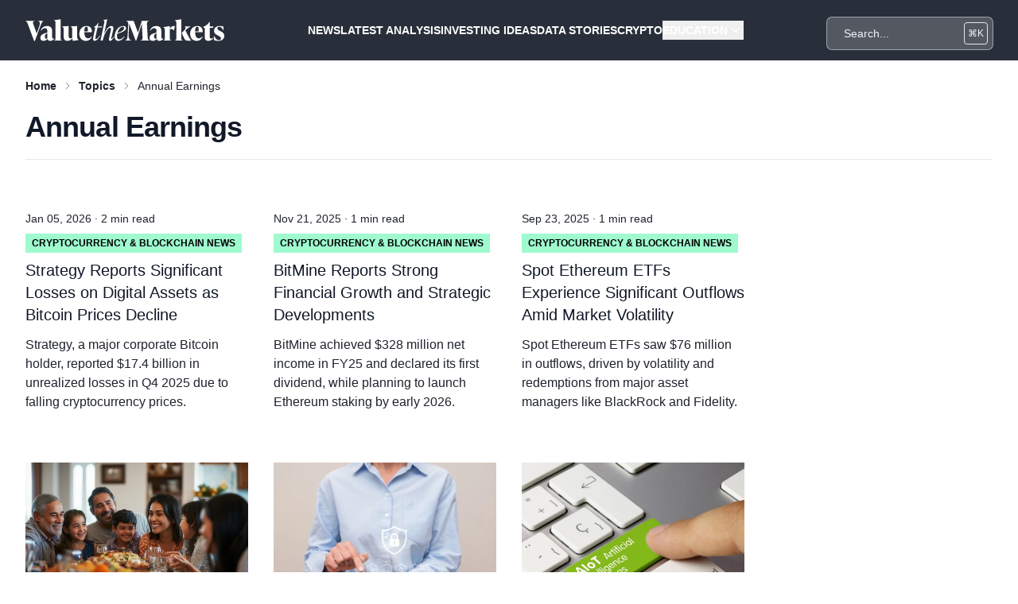

--- FILE ---
content_type: text/html; charset=utf-8
request_url: https://www.valuethemarkets.com/topics/annual-earnings
body_size: 20397
content:
<!DOCTYPE html>
<html lang="en">
    <head>
        <script>
    window.APP_RELEASE = "4.36.3";
</script>
<script>
        window.dataLayer = window.dataLayer || [];
                    window.dataLayer.push({"event":"pageView","environment":"production","pagePath":"annual-earnings","pageTitle":"Annual Earnings","pageUrl":"https:\/\/www.valuethemarkets.com\/topics\/annual-earnings","pageLastModified":"2025-01-16 16:31:33"});
                                        </script>
    <script>
        (function(w,d,s,l,i){w[l]=w[l]||[];w[l].push({'gtm.start': new Date().getTime(),event:'gtm.js'});
            var f=d.getElementsByTagName(s)[0], j=d.createElement(s),dl=l!='dataLayer'?'&l='+l:'';
            j.async=true;j.src= 'https://www.googletagmanager.com/gtm.js?id='+i+dl;f.parentNode.insertBefore(j,f);
        })(window,document,'script','dataLayer','GTM-TF7N8P4');
    </script>
<meta charset="utf-8">
<meta name="application-name" content="Value The Markets">
<meta name="csrf-token" content="0X9oA0Mcfb5D5SxGQWt36Z2DlKUqYPD1DjIRf0K1">
<meta name="viewport" content="width=device-width, initial-scale=1">

<link rel="apple-touch-icon" sizes="57x57" href="https://d39vprqkrd8fxp.cloudfront.net/df3538d1-4ed8-493a-95a0-6859ad04a096/icons/apple-icon-57x57.png">
<link rel="apple-touch-icon" sizes="60x60" href="https://d39vprqkrd8fxp.cloudfront.net/df3538d1-4ed8-493a-95a0-6859ad04a096/icons/apple-icon-60x60.png">
<link rel="apple-touch-icon" sizes="72x72" href="https://d39vprqkrd8fxp.cloudfront.net/df3538d1-4ed8-493a-95a0-6859ad04a096/icons/apple-icon-72x72.png">
<link rel="apple-touch-icon" sizes="76x76" href="https://d39vprqkrd8fxp.cloudfront.net/df3538d1-4ed8-493a-95a0-6859ad04a096/icons/apple-icon-76x76.png">
<link rel="apple-touch-icon" sizes="114x114" href="https://d39vprqkrd8fxp.cloudfront.net/df3538d1-4ed8-493a-95a0-6859ad04a096/icons/apple-icon-114x114.png">
<link rel="apple-touch-icon" sizes="120x120" href="https://d39vprqkrd8fxp.cloudfront.net/df3538d1-4ed8-493a-95a0-6859ad04a096/icons/apple-icon-120x120.png">
<link rel="apple-touch-icon" sizes="144x144" href="https://d39vprqkrd8fxp.cloudfront.net/df3538d1-4ed8-493a-95a0-6859ad04a096/icons/apple-icon-144x144.png">
<link rel="apple-touch-icon" sizes="152x152" href="https://d39vprqkrd8fxp.cloudfront.net/df3538d1-4ed8-493a-95a0-6859ad04a096/icons/apple-icon-152x152.png">
<link rel="apple-touch-icon" sizes="180x180" href="https://d39vprqkrd8fxp.cloudfront.net/df3538d1-4ed8-493a-95a0-6859ad04a096/icons/apple-icon-180x180.png">
<link rel="icon" type="image/png" sizes="192x192"  href="https://d39vprqkrd8fxp.cloudfront.net/df3538d1-4ed8-493a-95a0-6859ad04a096/icons/android-icon-192x192.png">
<link rel="icon" type="image/png" sizes="32x32" href="https://d39vprqkrd8fxp.cloudfront.net/df3538d1-4ed8-493a-95a0-6859ad04a096/icons/favicon-32x32.png">
<link rel="icon" type="image/png" sizes="96x96" href="https://d39vprqkrd8fxp.cloudfront.net/df3538d1-4ed8-493a-95a0-6859ad04a096/icons/favicon-96x96.png">
<link rel="icon" type="image/png" sizes="16x16" href="https://d39vprqkrd8fxp.cloudfront.net/df3538d1-4ed8-493a-95a0-6859ad04a096/icons/favicon-16x16.png">
<meta name="msapplication-TileColor" content="#ffffff">
<meta name="msapplication-TileImage" content="https://d39vprqkrd8fxp.cloudfront.net/df3538d1-4ed8-493a-95a0-6859ad04a096/icons/ms-icon-144x144.png">
<meta name="theme-color" content="#ffffff">

<link rel="alternate" type="application/atom+xml" href="https://www.valuethemarkets.com/feed/analysis" title="Latest Analysis">
    <link rel="alternate" type="application/atom+xml" href="https://www.valuethemarkets.com/feed/top-picks" title="Top Picks">
    <link rel="alternate" type="application/atom+xml" href="https://www.valuethemarkets.com/feed/cryptocurrency/analysis" title="Cryptocurrency &amp; Blockchain Analysis">
    <link rel="alternate" type="application/atom+xml" href="https://www.valuethemarkets.com/feed/cryptocurrency/news" title="Cryptocurrency &amp; Blockchain News">
    <link rel="alternate" type="application/atom+xml" href="https://www.valuethemarkets.com/feed/investing-data-story" title="Investing Data Stories">
    <link rel="alternate" type="application/atom+xml" href="https://www.valuethemarkets.com/feed/analysis/investing-ideas" title="Investing Ideas">
    <link rel="alternate" type="application/atom+xml" href="https://www.valuethemarkets.com/feed/news" title="News">
    <link rel="alternate" type="application/atom+xml" href="https://www.valuethemarkets.com/feed/analysis/investing-ideas/trending-stocks" title="Trending Stocks">
    <link rel="alternate" type="application/atom+xml" href="https://www.valuethemarkets.com/feed/news/press-releases" title="Press Releases">
    <link rel="alternate" type="application/atom+xml" href="https://www.valuethemarkets.com/feed/analysis/market-reports-guides/guides" title="Guides">
    <link rel="alternate" type="application/atom+xml" href="https://www.valuethemarkets.com/feed/education" title="Education">
    <link rel="alternate" type="application/atom+xml" href="https://www.valuethemarkets.com/feed/igaming" title="iGaming">
    <link rel="alternate" type="application/atom+xml" href="https://www.valuethemarkets.com/feed/investing" title="Investing">
    <link rel="alternate" type="application/atom+xml" href="https://www.valuethemarkets.com/feed/invest-in-stocks" title="Invest In Stocks">
    <link rel="alternate" type="application/atom+xml" href="https://www.valuethemarkets.com/feed/prediction-markets" title="Prediction Markets">

<style>[x-cloak] {
        display: none !important;
    }</style>
<link rel="preload" as="style" href="https://d39vprqkrd8fxp.cloudfront.net/df3538d1-4ed8-493a-95a0-6859ad04a096/build/assets/app-DIRlH_6O.css" /><link rel="stylesheet" href="https://d39vprqkrd8fxp.cloudfront.net/df3538d1-4ed8-493a-95a0-6859ad04a096/build/assets/app-DIRlH_6O.css" data-navigate-track="reload" /><!-- Livewire Styles --><style >[wire\:loading][wire\:loading], [wire\:loading\.delay][wire\:loading\.delay], [wire\:loading\.inline-block][wire\:loading\.inline-block], [wire\:loading\.inline][wire\:loading\.inline], [wire\:loading\.block][wire\:loading\.block], [wire\:loading\.flex][wire\:loading\.flex], [wire\:loading\.table][wire\:loading\.table], [wire\:loading\.grid][wire\:loading\.grid], [wire\:loading\.inline-flex][wire\:loading\.inline-flex] {display: none;}[wire\:loading\.delay\.none][wire\:loading\.delay\.none], [wire\:loading\.delay\.shortest][wire\:loading\.delay\.shortest], [wire\:loading\.delay\.shorter][wire\:loading\.delay\.shorter], [wire\:loading\.delay\.short][wire\:loading\.delay\.short], [wire\:loading\.delay\.default][wire\:loading\.delay\.default], [wire\:loading\.delay\.long][wire\:loading\.delay\.long], [wire\:loading\.delay\.longer][wire\:loading\.delay\.longer], [wire\:loading\.delay\.longest][wire\:loading\.delay\.longest] {display: none;}[wire\:offline][wire\:offline] {display: none;}[wire\:dirty]:not(textarea):not(input):not(select) {display: none;}:root {--livewire-progress-bar-color: #03b663;}[x-cloak] {display: none !important;}[wire\:cloak] {display: none !important;}dialog#livewire-error::backdrop {background-color: rgba(0, 0, 0, .6);}</style>
            <meta name="robots" content="index, follow">
<link rel="canonical" href="https://www.valuethemarkets.com/topics/annual-earnings">
<link rel="sitemap" title="Sitemap" href="/sitemap" type="application/xml">
<title>Annual Earnings | Value The Markets</title>
<link href="https://www.valuethemarkets.com/favicon.ico" rel="shortcut icon">
<meta property="og:title" content="Annual Earnings | Value The Markets">
<meta property="og:locale" content="en">
<meta property="og:url" content="https://www.valuethemarkets.com/topics/annual-earnings">
<meta property="og:site_name" content="Value The Markets">
<meta property="og:type" content="website">
<meta name="twitter:card" content="summary">
<meta name="twitter:title" content="Annual Earnings | Value The Markets">
<meta name="twitter:site" content="@ValueTheMarkets">
<script type="application/ld+json">{"@context":"https:\/\/schema.org","@type":"Article","mainEntityOfPage":{"@type":"WebPage","@id":"https:\/\/www.valuethemarkets.com\/topics\/annual-earnings"},"datePublished":"2025-01-16T16:31:33+00:00","dateModified":"2025-01-16T16:31:33+00:00","headline":"Annual Earnings | Value The Markets"}</script>

    </head>

<body class="antialiased bg-white">
    <script>
        function gtmPush() {
                    }
        addEventListener("load", gtmPush);
    </script>
    <noscript>
        <iframe
            src="https://www.googletagmanager.com/ns.html?id=GTM-TF7N8P4"
            height="0"
            width="0"
            style="display:none;visibility:hidden"
        ></iframe>
    </noscript>
            <header class="relative isolate bg-gray z-50"
        x-data="{ mobileIsOpen: false, menu0IsOpen: false, mobile0IsOpen: false, menu1IsOpen: false, mobile1IsOpen: false, menu2IsOpen: false, mobile2IsOpen: false, menu3IsOpen: false, mobile3IsOpen: false, menu4IsOpen: false, mobile4IsOpen: false, menu5IsOpen: false, mobile5IsOpen: false, }">
    <div class="max-w-screen-2xl mx-auto">
        <nav class="mx-auto flex items-center justify-between py-2 px-4 lg:px-8" aria-label="Global">
            <div class="flex">
                <a href="https://www.valuethemarkets.com" class="-m-1.5 p-1.5">
                    <span class="sr-only">Value The Markets</span>
                    <div>
    <svg width="250" height="60" viewBox="0 0 2203 241" fill="none" xmlns="http://www.w3.org/2000/svg">
    <path d="M141.686 16.249H195.233V19.8604C185.605 25.2754 175.377 46.0375 162.142 82.1428L104.385 240.107H95.9603L27.3753 54.7619C18.6527 30.9923 12.3332 21.0642 0 19.8604V16.249H103.182V19.8604C84.5288 21.0642 79.115 30.6903 84.8307 46.6374L124.237 156.761L151.914 80.3392C164.549 45.1357 162.142 25.2754 141.686 19.8604V16.249Z" fill="white"/>
    <path d="M318.854 214.228C314.04 221.753 300.206 238.904 274.936 238.904C254.178 238.904 247.56 227.768 245.757 217.24C235.827 230.175 218.08 238.904 200.635 238.904C179.273 238.904 165.137 226.266 165.137 205.806C165.137 181.134 181.382 163.984 216.277 154.353L242.746 147.135V132.391C242.746 123.965 242.746 98.0898 215.975 98.0898C197.926 98.0898 183.785 110.124 175.964 123.965L169.951 121.557C179.877 90.8671 207.852 74.0182 241.543 74.0182C275.837 74.0182 296.293 94.4784 296.293 129.984V196.176C296.293 206.108 296.293 214.228 305.016 214.228C308.626 214.228 312.237 212.726 314.644 210.319L318.854 214.228ZM242.746 210.919V154.957L237.332 157.365C219.284 165.187 215.073 173.01 215.073 191.063C215.073 207.911 223.196 215.432 231.617 215.432C235.227 215.432 239.14 213.93 242.746 210.919Z" fill="white"/>
    <path d="M320.344 235.292V231.681C332.677 231.681 333.583 221.451 333.583 202.194V41.5243C333.583 22.2679 328.467 16.8529 318.239 13.2416V9.63026L386.526 0H388.933V202.194C388.933 221.451 389.835 231.681 402.168 231.681V235.292H320.344Z" fill="white"/>
    <path d="M573.322 194.972C573.322 214.228 578.438 222.655 588.666 226.266V229.877L527.298 238.904H524.891L519.176 213.93C504.737 228.07 484.881 238.904 463.825 238.904C435.247 238.904 423.513 222.051 423.513 191.964V111.931C423.513 92.6749 417.797 85.4522 407.569 81.8409V78.2295L476.46 74.6223H478.863V178.727C478.863 199.187 481.27 211.221 498.116 211.221C503.534 211.221 511.355 209.417 517.972 206.708V111.931C517.972 92.6749 512.256 85.4522 502.028 81.8409V78.2295L570.915 74.6223H573.322L573.322 194.972Z" fill="white"/>
    <path d="M736.044 142.622H652.421C653.621 186.851 665.354 210.621 695.438 210.621C710.476 210.621 721.908 201.595 730.631 191.365L736.044 194.674C722.81 218.741 704.161 238.904 668.965 238.904C620.232 238.904 597.067 200.991 597.067 159.47C597.067 112.531 627.751 74.0182 676.484 74.0182C717.995 74.0182 738.451 101.097 736.044 142.622ZM652.421 133.595H690.322C693.031 99.8935 691.828 81.8408 675.28 81.8408C656.028 81.8408 652.421 107.116 652.421 133.595Z" fill="white"/>
    <path d="M798.599 89.9653L776.038 197.681C773.635 208.213 773.032 219.647 781.754 219.647C790.779 219.647 808.53 203.398 822.666 180.229L827.48 183.24C810.031 215.734 785.365 238.904 766.112 238.904C750.168 238.904 746.26 222.655 750.772 200.689L774.537 89.9653H758.593L760.095 82.7426L764.607 80.9389C779.649 74.92 791.08 63.4861 806.123 38.2149H809.733L801.61 77.6296H852.146L845.227 89.9653H798.599Z" fill="white"/>
    <path d="M983.894 192.866C968.55 221.753 951.705 238.904 937.569 238.904C923.126 238.904 922.527 225.062 926.737 207.01L944.186 129.38C948.996 109.826 952.007 92.9728 938.168 92.9728C912.299 92.9728 872.288 158.867 856.043 235.292H831.678L873.19 38.5129C877.102 19.5585 873.794 13.2417 863.868 10.8341L864.769 7.22277L903.274 6.10352e-05H905.681L871.387 163.082C892.744 110.426 922.225 74.0183 952.909 74.0183C977.575 74.0183 975.772 100.497 968.55 131.788L952.007 204.3C950.2 211.523 948.698 218.142 953.508 218.142C958.926 218.142 970.358 203.998 978.779 189.859L983.894 192.866Z" fill="white"/>
    <path d="M1016.67 160.07C1015.16 167.893 1014.26 175.715 1014.26 183.84C1014.26 211.221 1024.19 222.353 1040.73 222.353C1058.78 222.353 1076.83 208.511 1093.68 187.753L1098.49 190.761C1076.53 224.16 1053.37 238.904 1029.9 238.904C1005.84 238.904 988.692 223.255 988.692 189.557C988.692 141.716 1022.69 74.0183 1082.25 74.0183C1104.81 74.0183 1115.03 83.3466 1115.03 97.188C1115.03 125.169 1076.23 142.018 1016.67 160.07ZM1018.77 151.044C1067.2 134.195 1092.47 120.052 1092.47 97.188C1092.47 87.2558 1088.26 81.8408 1077.43 81.8408C1054.57 81.8408 1029 113.433 1018.77 151.044Z" fill="white"/>
    <path d="M1354.17 196.176C1355.38 218.443 1356.58 231.681 1377.04 231.681V235.292H1276.87V231.681C1297.32 231.681 1298.52 218.443 1297.32 196.176L1289.2 49.6488L1228.43 235.292H1221.21L1149.32 48.445L1143 166.089C1140.9 206.708 1151.72 230.477 1169.17 231.681V235.292H1109.01V231.681C1125.25 229.877 1130.67 206.406 1132.77 166.089L1138.79 51.1505C1139.99 29.7885 1129.76 22.2679 1117.13 19.8603V16.249H1198.35L1246.78 147.135L1289.8 16.249H1368.01V19.8603C1347.56 21.6639 1345.15 33.0978 1346.35 55.3657L1354.17 196.176Z" fill="white"/>
    <path d="M1528.63 214.228C1523.82 221.753 1509.98 238.904 1484.71 238.904C1463.95 238.904 1457.33 227.768 1455.53 217.24C1445.6 230.175 1427.85 238.904 1410.41 238.904C1389.05 238.904 1374.91 226.266 1374.91 205.806C1374.91 181.134 1391.15 163.984 1426.05 154.353L1452.52 147.135V132.391C1452.52 123.965 1452.52 98.0898 1425.75 98.0898C1407.7 98.0898 1393.56 110.124 1385.74 123.965L1379.72 121.557C1389.65 90.8671 1417.62 74.0182 1451.32 74.0182C1485.61 74.0182 1506.06 94.4784 1506.06 129.984V196.176C1506.06 206.108 1506.06 214.228 1514.79 214.228C1518.4 214.228 1522.01 212.726 1524.42 210.319L1528.63 214.228ZM1452.52 210.919V154.957L1447.1 157.365C1429.05 165.187 1424.84 173.01 1424.84 191.063C1424.84 207.911 1432.97 215.432 1441.39 215.432C1445 215.432 1448.91 213.93 1452.52 210.919Z" fill="white"/>
    <path d="M1655.86 76.4258L1645.33 123.365H1642.32C1633.6 111.931 1624.57 107.116 1614.35 107.116C1609.53 107.116 1604.12 108.32 1599.3 110.727V202.194C1599.3 221.451 1600.21 231.681 1612.54 231.681V235.292H1530.72V231.681C1543.05 231.681 1543.95 221.451 1543.95 202.194V118.55C1543.95 99.2936 1538.84 93.8786 1528.61 90.2673V86.656L1596.9 74.6222H1599.3V101.701C1612.54 83.6486 1626.68 74.0183 1643.23 74.0183C1647.14 74.0183 1651.35 74.9201 1655.86 76.4258Z" fill="white"/>
    <path d="M1727.14 202.194C1727.14 221.451 1728.05 231.681 1740.38 231.681V235.292H1658.56V231.681C1670.89 231.681 1671.79 221.451 1671.79 202.194V41.5243C1671.79 22.2679 1666.68 16.8529 1656.45 13.2416V9.63026L1724.74 0H1727.14V202.194ZM1834.23 231.681V235.292C1823.71 236.496 1806.56 236.496 1798.74 236.496C1767.45 236.496 1762.94 224.458 1731.66 151.044L1755.12 126.675C1767.45 113.735 1774.07 103.807 1774.07 92.9727C1774.07 86.354 1770.46 81.8408 1762.94 81.2409V77.6296H1829.42V81.2409C1819.2 82.7426 1797.84 98.9916 1772.27 122.161C1811.37 201.595 1829.42 229.273 1834.23 231.681Z" fill="white"/>
    <path d="M1963.57 142.622H1879.95C1881.15 186.851 1892.88 210.621 1922.96 210.621C1938.01 210.621 1949.43 201.595 1958.16 191.365L1963.57 194.674C1950.34 218.741 1931.69 238.904 1896.49 238.904C1847.76 238.904 1824.6 200.991 1824.6 159.47C1824.6 112.531 1855.28 74.0182 1904.01 74.0182C1945.53 74.0182 1965.98 101.097 1963.57 142.622ZM1879.95 133.595H1917.85C1920.56 99.8935 1919.35 81.8408 1902.81 81.8408C1883.56 81.8408 1879.95 107.116 1879.95 133.595Z" fill="white"/>
    <path d="M2085.09 209.715C2070.65 226.564 2048.69 238.904 2028.23 238.904C2002.06 238.904 1986.42 226.866 1986.42 193.168V93.8786H1970.78V84.2484L1974.99 82.1428C2000.86 69.2031 2018.91 57.1694 2038.16 28.8867H2041.77V77.6296H2082.68L2076.97 93.8786H2041.77V191.964C2041.77 206.406 2048.69 213.024 2060.42 213.024C2067.64 213.024 2073.96 210.319 2080.57 204.904L2085.09 209.715Z" fill="white"/>
    <path d="M2089.89 231.681L2087.18 183.538H2090.79C2104.03 207.609 2117.27 231.077 2142.53 231.077C2155.77 231.077 2166.6 224.16 2166.6 212.123C2166.6 198.281 2156.07 191.662 2136.52 181.432L2124.48 175.115C2113.66 169.399 2089.89 157.663 2089.89 126.373C2089.89 92.6748 2117.27 74.0182 2150.35 74.0182C2162.39 74.0182 2182.54 76.4258 2195.18 80.637V120.958H2191.57C2180.14 99.5955 2166.9 81.8407 2147.05 81.8407C2132.91 81.8407 2126.29 89.9653 2126.29 98.9916C2126.29 112.833 2138.32 119.754 2148.55 125.169L2160.58 131.486C2181.04 142.32 2203 152.852 2203 183.84C2203 218.141 2175.93 238.904 2135.61 238.904C2121.78 238.904 2101.92 236.496 2089.89 231.681Z" fill="white"/>
</svg>
</div>

                </a>
            </div>
            <div class="flex justify-end lg:hidden">
                <div class="flex">
                    <div wire:snapshot="{&quot;data&quot;:{&quot;query&quot;:&quot;&quot;},&quot;memo&quot;:{&quot;id&quot;:&quot;anGw3YUzhtf9s8umY7m7&quot;,&quot;name&quot;:&quot;search-modal&quot;,&quot;path&quot;:&quot;topics\/annual-earnings&quot;,&quot;method&quot;:&quot;GET&quot;,&quot;release&quot;:&quot;a-a-a&quot;,&quot;children&quot;:{&quot;lw-2886270144-0&quot;:[&quot;div&quot;,&quot;17X6uB8PzKVYVdToCCeS&quot;],&quot;lw-2886270144-1&quot;:[&quot;div&quot;,&quot;CrHnao8iAJxuwr2A1wiQ&quot;]},&quot;scripts&quot;:[],&quot;assets&quot;:[],&quot;errors&quot;:[],&quot;locale&quot;:&quot;en&quot;},&quot;checksum&quot;:&quot;975ee937f234e1dc6d6cd7a472f97714afda24582b17627a8370396693926fea&quot;}" wire:effects="{&quot;listeners&quot;:[&quot;full-search&quot;]}" wire:id="anGw3YUzhtf9s8umY7m7" class="z-10 relative">
    <div x-data="{ showModal: false }" @keydown.window.escape="showModal = false"
         x-init="$watch('showModal', value => document.body.classList.toggle('overflow-hidden', value))">
        <div class="relative mt-2 lg:flex items-center hidden">
            <input type="text"
                   @keydown.ctrl.k.prevent.document="showModal = true; $nextTick(() => $refs.input.focus());"
                   @keydown.meta.k.prevent.document="showModal = true; $nextTick(() => $refs.input.focus());"
                   @keyup.escape.window="showModal = false"
                   @click="showModal = !showModal; $nextTick(() => $refs.input.focus());"
                   class="h-10 w-full border border-gray-300 lg:rounded-md bg-gray-300 hover:bg-gray-500 ring-1 ring-gray-400 transition-all pl-5 pr-4 text-gray-100 placeholder:text-gray-100 sm:text-sm"
                   placeholder="Search...">
            <div class="absolute inset-y-0 right-0 flex py-1.5 pr-1.5">
                <kbd
                    class="inline-flex items-center rounded border border-gray-200 px-1 font-sans text-xs text-gray-100">⌘K</kbd>
            </div>
        </div>
        <div class="relative mt-3 lg:hidden">
            <!-- search button -->
            <div class="absolute inset-y-0 right-0 flex items-center pr-3">
                <button @click="showModal = true; $nextTick(() => $refs.input.focus());"
                        aria-label="Search"
                        type="button"
                        class="h-10 w-10 flex items-center justify-center rounded-md bg-gray-300 ring-1 ring-gray-400 transition-all text-gray-100 hover:bg-gray-400 hover:text-gray-900 focus:outline-none focus:ring-2 focus:ring-offset-2 focus:ring-gray-500">
                    <svg class="h-5 w-5" xmlns="http://www.w3.org/2000/svg" fill="none" viewBox="0 0 24 24" stroke-width="1.5" stroke="currentColor" aria-hidden="true" data-slot="icon">
  <path stroke-linecap="round" stroke-linejoin="round" d="m21 21-5.197-5.197m0 0A7.5 7.5 0 1 0 5.196 5.196a7.5 7.5 0 0 0 10.607 10.607Z"/>
</svg>                </button>
            </div>
        </div>
        <div x-cloak class="relative z-10" role="dialog" aria-modal="true">
            <div
                x-show="showModal"
                x-transition:enter="ease-out duration-300"
                x-transition:enter-start="opacity-0"
                x-transition:enter-end="opacity-100"
                x-transition:leave="ease-in duration-200"
                x-transition:leave-start="opacity-100"
                x-transition:leave-end="opacity-0"
                x-on:click="showModal = false"
                class="fixed inset-0 bg-gray-500 bg-opacity-50 transition-opacity"></div>

            <div
                x-show="showModal"
                x-transition:enter="ease-out duration-300"
                x-transition:enter-start="opacity-0 scale-95"
                x-transition:enter-end="opacity-100 scale-100"
                x-transition:leave="ease-in duration-200"
                x-transition:leave-start="opacity-100 scale-100"
                x-transition:leave-end="opacity-0 scale-95"
                class="fixed mx-auto max-h-min max-w-5xl inset-0 z-10 p-4 sm:p-6 md:p-20">
                <div
                    class="mx-auto max-h-min max-w-5xl transform divide-y divide-gray-100 overflow-hidden rounded-xl bg-white shadow-2xl ring-1 ring-black ring-opacity-5 transition-all">
                    <div class="relative">
                        <div class="flex items-center justify-between bg-gray-50 px-4 py-2.5 text-xs text-gray-700">
                            <div class="flex space-x-6 order-1">
                                <p>
                                    Press <kbd
                                        class="h-5 w-5 items-center justify-center rounded border border-gray-400 bg-white font-semibold text-gray-900 p-1">esc</kbd>
                                    to close search
                                </p>
                            </div>
                            <div class="order-2 text-red-500 hover:text-red-700">
                                <button @click="showModal = false;">
                                    <svg class="h-6 w-6" xmlns="http://www.w3.org/2000/svg" fill="none" viewBox="0 0 24 24" stroke-width="1.5" stroke="currentColor" aria-hidden="true" data-slot="icon">
  <path stroke-linecap="round" stroke-linejoin="round" d="m9.75 9.75 4.5 4.5m0-4.5-4.5 4.5M21 12a9 9 0 1 1-18 0 9 9 0 0 1 18 0Z"/>
</svg>                                </button>
                            </div>
                        </div>
                    </div>
                    <div class="relative">
                        <svg class="pointer-events-none absolute left-4 top-3.5 h-5 w-5 text-gray-400"
                             viewBox="0 0 20 20" fill="currentColor" aria-hidden="true">
                            <path fill-rule="evenodd"
                                  d="M9 3.5a5.5 5.5 0 100 11 5.5 5.5 0 000-11zM2 9a7 7 0 1112.452 4.391l3.328 3.329a.75.75 0 11-1.06 1.06l-3.329-3.328A7 7 0 012 9z"
                                  clip-rule="evenodd"/>
                        </svg>
                        <form action="/search" method="GET">
                            <input
                                name="q"
                                x-ref="input"
                                type="text"
                                wire:model.live.debounce.400ms="query"
                                class="h-12 w-full border-0 bg-transparent pl-11 pr-4 text-gray-800 placeholder:text-gray-400 focus:ring-0 sm:text-sm"
                                placeholder="Search..." role="combobox" aria-expanded="false" aria-controls="options">
                        </form>
                    </div>

                    <div class="flex transform-gpu">
                        <div class="flex h-auto w-full sm:w-2/3 flex-none flex-col overflow-y-auto px-6 py-4 max-h-96">
                            <h2 class="text-lg tracking-tight text-gray-900 uppercase font-bold">Articles</h2>
                            <div wire:snapshot="{&quot;data&quot;:{&quot;search&quot;:&quot;&quot;,&quot;limit&quot;:5,&quot;paginators&quot;:[[],{&quot;s&quot;:&quot;arr&quot;}]},&quot;memo&quot;:{&quot;id&quot;:&quot;17X6uB8PzKVYVdToCCeS&quot;,&quot;name&quot;:&quot;search-results&quot;,&quot;path&quot;:&quot;topics\/annual-earnings&quot;,&quot;method&quot;:&quot;GET&quot;,&quot;release&quot;:&quot;a-a-a&quot;,&quot;children&quot;:[],&quot;scripts&quot;:[],&quot;assets&quot;:[],&quot;lazyLoaded&quot;:false,&quot;lazyIsolated&quot;:true,&quot;props&quot;:[&quot;search&quot;],&quot;errors&quot;:[],&quot;locale&quot;:&quot;en&quot;},&quot;checksum&quot;:&quot;f2970b4d4e270e7d74a697058f304eb5c3bfea8d18f7d68d11e2953e6807a109&quot;}" wire:effects="[]" wire:id="17X6uB8PzKVYVdToCCeS" x-intersect="$wire.__lazyLoad(&#039;[base64]&#039;)">
    <!--[if BLOCK]><![endif]-->        <div wire:loading.block class="border-b-[0.5px] border-black py-4">
            <p class="w-1/4 h-3 animate-pulse bg-gray-400"></p>
            <p class="mt-2 w-1/2 h-3 animate-pulse bg-gray-400"></p>
            <p class="mt-3 w-full h-3 animate-pulse bg-gray-400"></p>
        </div>
            <div wire:loading.block class="border-b-[0.5px] border-black py-4">
            <p class="w-1/4 h-3 animate-pulse bg-gray-400"></p>
            <p class="mt-2 w-1/2 h-3 animate-pulse bg-gray-400"></p>
            <p class="mt-3 w-full h-3 animate-pulse bg-gray-400"></p>
        </div>
            <div wire:loading.block class="border-b-[0.5px] border-black py-4">
            <p class="w-1/4 h-3 animate-pulse bg-gray-400"></p>
            <p class="mt-2 w-1/2 h-3 animate-pulse bg-gray-400"></p>
            <p class="mt-3 w-full h-3 animate-pulse bg-gray-400"></p>
        </div>
            <div wire:loading.block class="border-b-[0.5px] border-black py-4">
            <p class="w-1/4 h-3 animate-pulse bg-gray-400"></p>
            <p class="mt-2 w-1/2 h-3 animate-pulse bg-gray-400"></p>
            <p class="mt-3 w-full h-3 animate-pulse bg-gray-400"></p>
        </div>
            <div wire:loading.block class="border-b-[0.5px] border-black py-4">
            <p class="w-1/4 h-3 animate-pulse bg-gray-400"></p>
            <p class="mt-2 w-1/2 h-3 animate-pulse bg-gray-400"></p>
            <p class="mt-3 w-full h-3 animate-pulse bg-gray-400"></p>
        </div>
            <div wire:loading.block class="border-b-[0.5px] border-black py-4">
            <p class="w-1/4 h-3 animate-pulse bg-gray-400"></p>
            <p class="mt-2 w-1/2 h-3 animate-pulse bg-gray-400"></p>
            <p class="mt-3 w-full h-3 animate-pulse bg-gray-400"></p>
        </div>
            <div wire:loading.block class="border-b-[0.5px] border-black py-4">
            <p class="w-1/4 h-3 animate-pulse bg-gray-400"></p>
            <p class="mt-2 w-1/2 h-3 animate-pulse bg-gray-400"></p>
            <p class="mt-3 w-full h-3 animate-pulse bg-gray-400"></p>
        </div>
            <div wire:loading.block class="border-b-[0.5px] border-black py-4">
            <p class="w-1/4 h-3 animate-pulse bg-gray-400"></p>
            <p class="mt-2 w-1/2 h-3 animate-pulse bg-gray-400"></p>
            <p class="mt-3 w-full h-3 animate-pulse bg-gray-400"></p>
        </div>
            <div wire:loading.block class="border-b-[0.5px] border-black py-4">
            <p class="w-1/4 h-3 animate-pulse bg-gray-400"></p>
            <p class="mt-2 w-1/2 h-3 animate-pulse bg-gray-400"></p>
            <p class="mt-3 w-full h-3 animate-pulse bg-gray-400"></p>
        </div>
            <div wire:loading.block class="border-b-[0.5px] border-black py-4">
            <p class="w-1/4 h-3 animate-pulse bg-gray-400"></p>
            <p class="mt-2 w-1/2 h-3 animate-pulse bg-gray-400"></p>
            <p class="mt-3 w-full h-3 animate-pulse bg-gray-400"></p>
        </div>
    <!--[if ENDBLOCK]><![endif]--></div>
                        </div>

                        <div
                            class="hidden sm:flex flex-col max-h-96 min-w-0 scroll-py-4 overflow-y-auto px-6 py-4 sm:h-auto">
                            <h2 class="text-lg tracking-tight text-gray-900 uppercase font-bold">Tickers</h2>
                            <div wire:snapshot="{&quot;data&quot;:{&quot;search&quot;:&quot;&quot;,&quot;tickerValues&quot;:null},&quot;memo&quot;:{&quot;id&quot;:&quot;CrHnao8iAJxuwr2A1wiQ&quot;,&quot;name&quot;:&quot;search-tickers&quot;,&quot;path&quot;:&quot;topics\/annual-earnings&quot;,&quot;method&quot;:&quot;GET&quot;,&quot;release&quot;:&quot;a-a-a&quot;,&quot;children&quot;:[],&quot;scripts&quot;:[],&quot;assets&quot;:[],&quot;lazyLoaded&quot;:false,&quot;lazyIsolated&quot;:true,&quot;props&quot;:[&quot;search&quot;],&quot;errors&quot;:[],&quot;locale&quot;:&quot;en&quot;},&quot;checksum&quot;:&quot;935f026a6ed34086682ba7ba4095dde201c3e5487eb2dfa74389266fc77b07e5&quot;}" wire:effects="[]" wire:id="CrHnao8iAJxuwr2A1wiQ" x-intersect="$wire.__lazyLoad(&#039;[base64]&#039;)">
    <!--[if BLOCK]><![endif]-->        <div wire:loading.block class="border-b-[0.5px] border-black py-4">
            <div>
                <div class="w-3/4 h-3 animate-pulse bg-gray-400"></div>
                <div class="mt-2 w-1/4 h-3 animate-pulse bg-gray-400"></div>
                <div class="mt-2 w-1/2 h-3 animate-pulse bg-gray-400"></div>
            </div>
        </div>
            <div wire:loading.block class="border-b-[0.5px] border-black py-4">
            <div>
                <div class="w-3/4 h-3 animate-pulse bg-gray-400"></div>
                <div class="mt-2 w-1/4 h-3 animate-pulse bg-gray-400"></div>
                <div class="mt-2 w-1/2 h-3 animate-pulse bg-gray-400"></div>
            </div>
        </div>
            <div wire:loading.block class="border-b-[0.5px] border-black py-4">
            <div>
                <div class="w-3/4 h-3 animate-pulse bg-gray-400"></div>
                <div class="mt-2 w-1/4 h-3 animate-pulse bg-gray-400"></div>
                <div class="mt-2 w-1/2 h-3 animate-pulse bg-gray-400"></div>
            </div>
        </div>
            <div wire:loading.block class="border-b-[0.5px] border-black py-4">
            <div>
                <div class="w-3/4 h-3 animate-pulse bg-gray-400"></div>
                <div class="mt-2 w-1/4 h-3 animate-pulse bg-gray-400"></div>
                <div class="mt-2 w-1/2 h-3 animate-pulse bg-gray-400"></div>
            </div>
        </div>
            <div wire:loading.block class="border-b-[0.5px] border-black py-4">
            <div>
                <div class="w-3/4 h-3 animate-pulse bg-gray-400"></div>
                <div class="mt-2 w-1/4 h-3 animate-pulse bg-gray-400"></div>
                <div class="mt-2 w-1/2 h-3 animate-pulse bg-gray-400"></div>
            </div>
        </div>
    <!--[if ENDBLOCK]><![endif]--></div>
                        </div>
                    </div>
                </div>
            </div>
        </div>
    </div>
</div>                </div>
                <div class="flex lg:hidden">
                    <button x-on:click="mobileIsOpen = !mobileIsOpen"
                            type="button"
                            class="-m-2.5 inline-flex items-center justify-center rounded-md p-2.5 text-white">
                        <span class="sr-only">Open main menu</span>
                        <svg class="h-6 w-6" fill="none" viewBox="0 0 24 24" stroke-width="1.5" stroke="currentColor"
                             aria-hidden="true">
                            <path stroke-linecap="round" stroke-linejoin="round"
                                  d="M3.75 6.75h16.5M3.75 12h16.5m-16.5 5.25h16.5"/>
                        </svg>
                    </button>
                </div>
            </div>
            <div class="hidden lg:flex lg:gap-x-12">
                <a class="text-sm font-semibold leading-6 text-white uppercase text-nowrap" href="/news" >
                <span class="flex justify-between">
                    News
                </span>
            </a>
                                            <a class="text-sm font-semibold leading-6 text-white uppercase text-nowrap" href="/analysis" >
                <span class="flex justify-between">
                    Latest Analysis
                </span>
            </a>
                                            <a class="text-sm font-semibold leading-6 text-white uppercase text-nowrap" href="/analysis/investing-ideas" >
                <span class="flex justify-between">
                    Investing Ideas
                </span>
            </a>
                                            <a class="text-sm font-semibold leading-6 text-white uppercase text-nowrap" href="/investing-data-story/" >
                <span class="flex justify-between">
                    Data Stories
                </span>
            </a>
                                            <a class="text-sm font-semibold leading-6 text-white uppercase text-nowrap" href="/cryptocurrency/news/" >
                <span class="flex justify-between">
                    Crypto
                </span>
            </a>
                                            <div>
                <button x-on:click="menu5IsOpen = !menu5IsOpen"
                        type="button"
                        class="flex items-center gap-x-1 text-sm font-semibold leading-6 text-white uppercase"
                        aria-expanded="false">
                    Education
                    <svg class="h-5 w-5 flex-none text-white" viewBox="0 0 20 20" fill="currentColor"
                         aria-hidden="true">
                        <path fill-rule="evenodd"
                              d="M5.23 7.21a.75.75 0 011.06.02L10 11.168l3.71-3.938a.75.75 0 111.08 1.04l-4.25 4.5a.75.75 0 01-1.08 0l-4.25-4.5a.75.75 0 01.02-1.06z"
                              clip-rule="evenodd"/>
                    </svg>
                </button>
                <div
                    @click.away="menu5IsOpen = false"
                    x-cloak
                    x-show="menu5IsOpen"
                    x-transition:enter="transition ease-out duration-200"
                    x-transition:enter-start="opacity-0 -translate-y-1"
                    x-transition:enter-end="opacity-100 translate-y-0"
                    x-transition:leave="transition ease-in duration-150"
                    x-transition:leave-start="opacity-100 translate-y-0"
                    x-transition:leave-end="opacity-0 -translate-y-1"
                    class="absolute inset-x-0 top-0 -z-10 bg-gray pt-14 shadow-lg ring-1 ring-gray-900/5">
                    <div class="mx-auto grid max-w-7xl grid-cols-3 gap-x-3 px-6 py-10 lg:px-8 xl:gap-x-8">
                                                    <div class="group relative rounded-lg p-6 text-sm leading-6 hover:bg-gray-300">
                                                                    <div
                                        class="flex h-11 w-11 items-center justify-center rounded-lg bg-gray-300 group-hover:bg-gray-100 group-hover:border group-hover:border-gray-100">
                                        <svg class="h-6 w-6 text-white group-hover:text-gray" xmlns="http://www.w3.org/2000/svg" fill="none" viewBox="0 0 24 24" stroke-width="1.5" stroke="currentColor" aria-hidden="true" data-slot="icon">
  <path stroke-linecap="round" stroke-linejoin="round" d="M19.5 14.25v-2.625a3.375 3.375 0 0 0-3.375-3.375h-1.5A1.125 1.125 0 0 1 13.5 7.125v-1.5a3.375 3.375 0 0 0-3.375-3.375H8.25m0 12.75h7.5m-7.5 3H12M10.5 2.25H5.625c-.621 0-1.125.504-1.125 1.125v17.25c0 .621.504 1.125 1.125 1.125h12.75c.621 0 1.125-.504 1.125-1.125V11.25a9 9 0 0 0-9-9Z"/>
</svg>                                    </div>
                                
                                <a class="mt-6 block font-semibold text-white" href="https://www.valuethemarkets.com/education" >
                                    Education Articles
                                    <span class="absolute inset-0"></span>
                                </a>
                                                                    <p class="mt-1 text-white">Our education section provides in-depth guides and articles across a range of topics.</p>
                                                            </div>
                                                    <div class="group relative rounded-lg p-6 text-sm leading-6 hover:bg-gray-300">
                                                                    <div
                                        class="flex h-11 w-11 items-center justify-center rounded-lg bg-gray-300 group-hover:bg-gray-100 group-hover:border group-hover:border-gray-100">
                                        <svg class="h-6 w-6 text-white group-hover:text-gray" xmlns="http://www.w3.org/2000/svg" fill="none" viewBox="0 0 24 24" stroke-width="1.5" stroke="currentColor" aria-hidden="true" data-slot="icon">
  <path stroke-linecap="round" stroke-linejoin="round" d="M12 6.042A8.967 8.967 0 0 0 6 3.75c-1.052 0-2.062.18-3 .512v14.25A8.987 8.987 0 0 1 6 18c2.305 0 4.408.867 6 2.292m0-14.25a8.966 8.966 0 0 1 6-2.292c1.052 0 2.062.18 3 .512v14.25A8.987 8.987 0 0 0 18 18a8.967 8.967 0 0 0-6 2.292m0-14.25v14.25"/>
</svg>                                    </div>
                                
                                <a class="mt-6 block font-semibold text-white" href="https://www.valuethemarkets.com/education/glossary" >
                                    Investing Glossary
                                    <span class="absolute inset-0"></span>
                                </a>
                                                                    <p class="mt-1 text-white">Our glossary is a great place to start if you’re new to the world of investing.</p>
                                                            </div>
                                            </div>
                </div>
            </div>
                                        </div>
            <div class="hidden lg:flex lg:justify-end">
                <div class="w-full max-w-lg lg:max-w-xs">
                    <div wire:snapshot="{&quot;data&quot;:{&quot;query&quot;:&quot;&quot;},&quot;memo&quot;:{&quot;id&quot;:&quot;njh20T2fGw9gB8vTb4BJ&quot;,&quot;name&quot;:&quot;search-modal&quot;,&quot;path&quot;:&quot;topics\/annual-earnings&quot;,&quot;method&quot;:&quot;GET&quot;,&quot;release&quot;:&quot;a-a-a&quot;,&quot;children&quot;:{&quot;lw-2886270144-0&quot;:[&quot;div&quot;,&quot;BoSrKvR7ZRcO2T2IUCtQ&quot;],&quot;lw-2886270144-1&quot;:[&quot;div&quot;,&quot;bK5dq0YJc30nu8QTD3I3&quot;]},&quot;scripts&quot;:[],&quot;assets&quot;:[],&quot;errors&quot;:[],&quot;locale&quot;:&quot;en&quot;},&quot;checksum&quot;:&quot;50392cec8ca29b9f361b2fa208254482824956bd1b86f31e42ca7ac370289bad&quot;}" wire:effects="{&quot;listeners&quot;:[&quot;full-search&quot;]}" wire:id="njh20T2fGw9gB8vTb4BJ" class="z-10 relative">
    <div x-data="{ showModal: false }" @keydown.window.escape="showModal = false"
         x-init="$watch('showModal', value => document.body.classList.toggle('overflow-hidden', value))">
        <div class="relative mt-2 lg:flex items-center hidden">
            <input type="text"
                   @keydown.ctrl.k.prevent.document="showModal = true; $nextTick(() => $refs.input.focus());"
                   @keydown.meta.k.prevent.document="showModal = true; $nextTick(() => $refs.input.focus());"
                   @keyup.escape.window="showModal = false"
                   @click="showModal = !showModal; $nextTick(() => $refs.input.focus());"
                   class="h-10 w-full border border-gray-300 lg:rounded-md bg-gray-300 hover:bg-gray-500 ring-1 ring-gray-400 transition-all pl-5 pr-4 text-gray-100 placeholder:text-gray-100 sm:text-sm"
                   placeholder="Search...">
            <div class="absolute inset-y-0 right-0 flex py-1.5 pr-1.5">
                <kbd
                    class="inline-flex items-center rounded border border-gray-200 px-1 font-sans text-xs text-gray-100">⌘K</kbd>
            </div>
        </div>
        <div class="relative mt-3 lg:hidden">
            <!-- search button -->
            <div class="absolute inset-y-0 right-0 flex items-center pr-3">
                <button @click="showModal = true; $nextTick(() => $refs.input.focus());"
                        aria-label="Search"
                        type="button"
                        class="h-10 w-10 flex items-center justify-center rounded-md bg-gray-300 ring-1 ring-gray-400 transition-all text-gray-100 hover:bg-gray-400 hover:text-gray-900 focus:outline-none focus:ring-2 focus:ring-offset-2 focus:ring-gray-500">
                    <svg class="h-5 w-5" xmlns="http://www.w3.org/2000/svg" fill="none" viewBox="0 0 24 24" stroke-width="1.5" stroke="currentColor" aria-hidden="true" data-slot="icon">
  <path stroke-linecap="round" stroke-linejoin="round" d="m21 21-5.197-5.197m0 0A7.5 7.5 0 1 0 5.196 5.196a7.5 7.5 0 0 0 10.607 10.607Z"/>
</svg>                </button>
            </div>
        </div>
        <div x-cloak class="relative z-10" role="dialog" aria-modal="true">
            <div
                x-show="showModal"
                x-transition:enter="ease-out duration-300"
                x-transition:enter-start="opacity-0"
                x-transition:enter-end="opacity-100"
                x-transition:leave="ease-in duration-200"
                x-transition:leave-start="opacity-100"
                x-transition:leave-end="opacity-0"
                x-on:click="showModal = false"
                class="fixed inset-0 bg-gray-500 bg-opacity-50 transition-opacity"></div>

            <div
                x-show="showModal"
                x-transition:enter="ease-out duration-300"
                x-transition:enter-start="opacity-0 scale-95"
                x-transition:enter-end="opacity-100 scale-100"
                x-transition:leave="ease-in duration-200"
                x-transition:leave-start="opacity-100 scale-100"
                x-transition:leave-end="opacity-0 scale-95"
                class="fixed mx-auto max-h-min max-w-5xl inset-0 z-10 p-4 sm:p-6 md:p-20">
                <div
                    class="mx-auto max-h-min max-w-5xl transform divide-y divide-gray-100 overflow-hidden rounded-xl bg-white shadow-2xl ring-1 ring-black ring-opacity-5 transition-all">
                    <div class="relative">
                        <div class="flex items-center justify-between bg-gray-50 px-4 py-2.5 text-xs text-gray-700">
                            <div class="flex space-x-6 order-1">
                                <p>
                                    Press <kbd
                                        class="h-5 w-5 items-center justify-center rounded border border-gray-400 bg-white font-semibold text-gray-900 p-1">esc</kbd>
                                    to close search
                                </p>
                            </div>
                            <div class="order-2 text-red-500 hover:text-red-700">
                                <button @click="showModal = false;">
                                    <svg class="h-6 w-6" xmlns="http://www.w3.org/2000/svg" fill="none" viewBox="0 0 24 24" stroke-width="1.5" stroke="currentColor" aria-hidden="true" data-slot="icon">
  <path stroke-linecap="round" stroke-linejoin="round" d="m9.75 9.75 4.5 4.5m0-4.5-4.5 4.5M21 12a9 9 0 1 1-18 0 9 9 0 0 1 18 0Z"/>
</svg>                                </button>
                            </div>
                        </div>
                    </div>
                    <div class="relative">
                        <svg class="pointer-events-none absolute left-4 top-3.5 h-5 w-5 text-gray-400"
                             viewBox="0 0 20 20" fill="currentColor" aria-hidden="true">
                            <path fill-rule="evenodd"
                                  d="M9 3.5a5.5 5.5 0 100 11 5.5 5.5 0 000-11zM2 9a7 7 0 1112.452 4.391l3.328 3.329a.75.75 0 11-1.06 1.06l-3.329-3.328A7 7 0 012 9z"
                                  clip-rule="evenodd"/>
                        </svg>
                        <form action="/search" method="GET">
                            <input
                                name="q"
                                x-ref="input"
                                type="text"
                                wire:model.live.debounce.400ms="query"
                                class="h-12 w-full border-0 bg-transparent pl-11 pr-4 text-gray-800 placeholder:text-gray-400 focus:ring-0 sm:text-sm"
                                placeholder="Search..." role="combobox" aria-expanded="false" aria-controls="options">
                        </form>
                    </div>

                    <div class="flex transform-gpu">
                        <div class="flex h-auto w-full sm:w-2/3 flex-none flex-col overflow-y-auto px-6 py-4 max-h-96">
                            <h2 class="text-lg tracking-tight text-gray-900 uppercase font-bold">Articles</h2>
                            <div wire:snapshot="{&quot;data&quot;:{&quot;search&quot;:&quot;&quot;,&quot;limit&quot;:5,&quot;paginators&quot;:[[],{&quot;s&quot;:&quot;arr&quot;}]},&quot;memo&quot;:{&quot;id&quot;:&quot;BoSrKvR7ZRcO2T2IUCtQ&quot;,&quot;name&quot;:&quot;search-results&quot;,&quot;path&quot;:&quot;topics\/annual-earnings&quot;,&quot;method&quot;:&quot;GET&quot;,&quot;release&quot;:&quot;a-a-a&quot;,&quot;children&quot;:[],&quot;scripts&quot;:[],&quot;assets&quot;:[],&quot;lazyLoaded&quot;:false,&quot;lazyIsolated&quot;:true,&quot;props&quot;:[&quot;search&quot;],&quot;errors&quot;:[],&quot;locale&quot;:&quot;en&quot;},&quot;checksum&quot;:&quot;985dab9c075fbef557fad94290a634eab4e7ce0c2d2e31dfd30f8ba88bb60d40&quot;}" wire:effects="[]" wire:id="BoSrKvR7ZRcO2T2IUCtQ" x-intersect="$wire.__lazyLoad(&#039;[base64]&#039;)">
    <!--[if BLOCK]><![endif]-->        <div wire:loading.block class="border-b-[0.5px] border-black py-4">
            <p class="w-1/4 h-3 animate-pulse bg-gray-400"></p>
            <p class="mt-2 w-1/2 h-3 animate-pulse bg-gray-400"></p>
            <p class="mt-3 w-full h-3 animate-pulse bg-gray-400"></p>
        </div>
            <div wire:loading.block class="border-b-[0.5px] border-black py-4">
            <p class="w-1/4 h-3 animate-pulse bg-gray-400"></p>
            <p class="mt-2 w-1/2 h-3 animate-pulse bg-gray-400"></p>
            <p class="mt-3 w-full h-3 animate-pulse bg-gray-400"></p>
        </div>
            <div wire:loading.block class="border-b-[0.5px] border-black py-4">
            <p class="w-1/4 h-3 animate-pulse bg-gray-400"></p>
            <p class="mt-2 w-1/2 h-3 animate-pulse bg-gray-400"></p>
            <p class="mt-3 w-full h-3 animate-pulse bg-gray-400"></p>
        </div>
            <div wire:loading.block class="border-b-[0.5px] border-black py-4">
            <p class="w-1/4 h-3 animate-pulse bg-gray-400"></p>
            <p class="mt-2 w-1/2 h-3 animate-pulse bg-gray-400"></p>
            <p class="mt-3 w-full h-3 animate-pulse bg-gray-400"></p>
        </div>
            <div wire:loading.block class="border-b-[0.5px] border-black py-4">
            <p class="w-1/4 h-3 animate-pulse bg-gray-400"></p>
            <p class="mt-2 w-1/2 h-3 animate-pulse bg-gray-400"></p>
            <p class="mt-3 w-full h-3 animate-pulse bg-gray-400"></p>
        </div>
            <div wire:loading.block class="border-b-[0.5px] border-black py-4">
            <p class="w-1/4 h-3 animate-pulse bg-gray-400"></p>
            <p class="mt-2 w-1/2 h-3 animate-pulse bg-gray-400"></p>
            <p class="mt-3 w-full h-3 animate-pulse bg-gray-400"></p>
        </div>
            <div wire:loading.block class="border-b-[0.5px] border-black py-4">
            <p class="w-1/4 h-3 animate-pulse bg-gray-400"></p>
            <p class="mt-2 w-1/2 h-3 animate-pulse bg-gray-400"></p>
            <p class="mt-3 w-full h-3 animate-pulse bg-gray-400"></p>
        </div>
            <div wire:loading.block class="border-b-[0.5px] border-black py-4">
            <p class="w-1/4 h-3 animate-pulse bg-gray-400"></p>
            <p class="mt-2 w-1/2 h-3 animate-pulse bg-gray-400"></p>
            <p class="mt-3 w-full h-3 animate-pulse bg-gray-400"></p>
        </div>
            <div wire:loading.block class="border-b-[0.5px] border-black py-4">
            <p class="w-1/4 h-3 animate-pulse bg-gray-400"></p>
            <p class="mt-2 w-1/2 h-3 animate-pulse bg-gray-400"></p>
            <p class="mt-3 w-full h-3 animate-pulse bg-gray-400"></p>
        </div>
            <div wire:loading.block class="border-b-[0.5px] border-black py-4">
            <p class="w-1/4 h-3 animate-pulse bg-gray-400"></p>
            <p class="mt-2 w-1/2 h-3 animate-pulse bg-gray-400"></p>
            <p class="mt-3 w-full h-3 animate-pulse bg-gray-400"></p>
        </div>
    <!--[if ENDBLOCK]><![endif]--></div>
                        </div>

                        <div
                            class="hidden sm:flex flex-col max-h-96 min-w-0 scroll-py-4 overflow-y-auto px-6 py-4 sm:h-auto">
                            <h2 class="text-lg tracking-tight text-gray-900 uppercase font-bold">Tickers</h2>
                            <div wire:snapshot="{&quot;data&quot;:{&quot;search&quot;:&quot;&quot;,&quot;tickerValues&quot;:null},&quot;memo&quot;:{&quot;id&quot;:&quot;bK5dq0YJc30nu8QTD3I3&quot;,&quot;name&quot;:&quot;search-tickers&quot;,&quot;path&quot;:&quot;topics\/annual-earnings&quot;,&quot;method&quot;:&quot;GET&quot;,&quot;release&quot;:&quot;a-a-a&quot;,&quot;children&quot;:[],&quot;scripts&quot;:[],&quot;assets&quot;:[],&quot;lazyLoaded&quot;:false,&quot;lazyIsolated&quot;:true,&quot;props&quot;:[&quot;search&quot;],&quot;errors&quot;:[],&quot;locale&quot;:&quot;en&quot;},&quot;checksum&quot;:&quot;65ee082d297bc7f99fd75a52bc742a03faa00c8fd7c0e9237b6fcb87d4ae505e&quot;}" wire:effects="[]" wire:id="bK5dq0YJc30nu8QTD3I3" x-intersect="$wire.__lazyLoad(&#039;[base64]&#039;)">
    <!--[if BLOCK]><![endif]-->        <div wire:loading.block class="border-b-[0.5px] border-black py-4">
            <div>
                <div class="w-3/4 h-3 animate-pulse bg-gray-400"></div>
                <div class="mt-2 w-1/4 h-3 animate-pulse bg-gray-400"></div>
                <div class="mt-2 w-1/2 h-3 animate-pulse bg-gray-400"></div>
            </div>
        </div>
            <div wire:loading.block class="border-b-[0.5px] border-black py-4">
            <div>
                <div class="w-3/4 h-3 animate-pulse bg-gray-400"></div>
                <div class="mt-2 w-1/4 h-3 animate-pulse bg-gray-400"></div>
                <div class="mt-2 w-1/2 h-3 animate-pulse bg-gray-400"></div>
            </div>
        </div>
            <div wire:loading.block class="border-b-[0.5px] border-black py-4">
            <div>
                <div class="w-3/4 h-3 animate-pulse bg-gray-400"></div>
                <div class="mt-2 w-1/4 h-3 animate-pulse bg-gray-400"></div>
                <div class="mt-2 w-1/2 h-3 animate-pulse bg-gray-400"></div>
            </div>
        </div>
            <div wire:loading.block class="border-b-[0.5px] border-black py-4">
            <div>
                <div class="w-3/4 h-3 animate-pulse bg-gray-400"></div>
                <div class="mt-2 w-1/4 h-3 animate-pulse bg-gray-400"></div>
                <div class="mt-2 w-1/2 h-3 animate-pulse bg-gray-400"></div>
            </div>
        </div>
            <div wire:loading.block class="border-b-[0.5px] border-black py-4">
            <div>
                <div class="w-3/4 h-3 animate-pulse bg-gray-400"></div>
                <div class="mt-2 w-1/4 h-3 animate-pulse bg-gray-400"></div>
                <div class="mt-2 w-1/2 h-3 animate-pulse bg-gray-400"></div>
            </div>
        </div>
    <!--[if ENDBLOCK]><![endif]--></div>
                        </div>
                    </div>
                </div>
            </div>
        </div>
    </div>
</div>                </div>
            </div>
        </nav>
        <div x-cloak class="lg:hidden" role="dialog" aria-modal="true" x-show="mobileIsOpen">
            <div class="fixed inset-0 z-10 opacity-75 bg-black"></div>
            <div
                class="fixed inset-y-0 right-0 z-10 w-full overflow-y-auto bg-white p-2 px-4 sm:max-w-sm sm:ring-1 sm:ring-gray-900/10">
                <div class="flex items-center justify-between">
                    <a href="https://www.valuethemarkets.com" class="-m-1.5 p-1.5">
                        <span class="sr-only">Value The Markets</span>
                        <svg width="250" height="60"  viewBox="0 0 2203 241" fill="none" xmlns="http://www.w3.org/2000/svg">
    <path d="M141.686 16.249H195.233V19.8604C185.605 25.2754 175.377 46.0375 162.142 82.1428L104.385 240.107H95.9603L27.3753 54.7619C18.6527 30.9923 12.3332 21.0642 0 19.8604V16.249H103.182V19.8604C84.5288 21.0642 79.115 30.6903 84.8307 46.6374L124.237 156.761L151.914 80.3392C164.549 45.1357 162.142 25.2754 141.686 19.8604V16.249Z" fill="#1A1A1A"/>
    <path d="M318.854 214.228C314.04 221.753 300.206 238.904 274.936 238.904C254.178 238.904 247.56 227.768 245.757 217.24C235.827 230.175 218.08 238.904 200.635 238.904C179.273 238.904 165.137 226.266 165.137 205.806C165.137 181.134 181.382 163.984 216.277 154.353L242.746 147.135V132.391C242.746 123.965 242.746 98.0898 215.975 98.0898C197.926 98.0898 183.785 110.124 175.964 123.965L169.951 121.557C179.877 90.8671 207.852 74.0182 241.543 74.0182C275.837 74.0182 296.293 94.4784 296.293 129.984V196.176C296.293 206.108 296.293 214.228 305.016 214.228C308.626 214.228 312.237 212.726 314.644 210.319L318.854 214.228ZM242.746 210.919V154.957L237.332 157.365C219.284 165.187 215.073 173.01 215.073 191.063C215.073 207.911 223.196 215.432 231.617 215.432C235.227 215.432 239.14 213.93 242.746 210.919Z" fill="#1A1A1A"/>
    <path d="M320.344 235.292V231.681C332.677 231.681 333.583 221.451 333.583 202.194V41.5243C333.583 22.2679 328.467 16.8529 318.239 13.2416V9.63026L386.526 0H388.933V202.194C388.933 221.451 389.835 231.681 402.168 231.681V235.292H320.344Z" fill="#1A1A1A"/>
    <path d="M573.322 194.972C573.322 214.228 578.438 222.655 588.666 226.266V229.877L527.298 238.904H524.891L519.176 213.93C504.737 228.07 484.881 238.904 463.825 238.904C435.247 238.904 423.513 222.051 423.513 191.964V111.931C423.513 92.6749 417.797 85.4522 407.569 81.8409V78.2295L476.46 74.6223H478.863V178.727C478.863 199.187 481.27 211.221 498.116 211.221C503.534 211.221 511.355 209.417 517.972 206.708V111.931C517.972 92.6749 512.256 85.4522 502.028 81.8409V78.2295L570.915 74.6223H573.322L573.322 194.972Z" fill="#1A1A1A"/>
    <path d="M736.044 142.622H652.421C653.621 186.851 665.354 210.621 695.438 210.621C710.476 210.621 721.908 201.595 730.631 191.365L736.044 194.674C722.81 218.741 704.161 238.904 668.965 238.904C620.232 238.904 597.067 200.991 597.067 159.47C597.067 112.531 627.751 74.0182 676.484 74.0182C717.995 74.0182 738.451 101.097 736.044 142.622ZM652.421 133.595H690.322C693.031 99.8935 691.828 81.8408 675.28 81.8408C656.028 81.8408 652.421 107.116 652.421 133.595Z" fill="#1A1A1A"/>
    <path d="M798.599 89.9653L776.038 197.681C773.635 208.213 773.032 219.647 781.754 219.647C790.779 219.647 808.53 203.398 822.666 180.229L827.48 183.24C810.031 215.734 785.365 238.904 766.112 238.904C750.168 238.904 746.26 222.655 750.772 200.689L774.537 89.9653H758.593L760.095 82.7426L764.607 80.9389C779.649 74.92 791.08 63.4861 806.123 38.2149H809.733L801.61 77.6296H852.146L845.227 89.9653H798.599Z" fill="#1A1A1A"/>
    <path d="M983.894 192.866C968.55 221.753 951.705 238.904 937.569 238.904C923.126 238.904 922.527 225.062 926.737 207.01L944.186 129.38C948.996 109.826 952.007 92.9728 938.168 92.9728C912.299 92.9728 872.288 158.867 856.043 235.292H831.678L873.19 38.5129C877.102 19.5585 873.794 13.2417 863.868 10.8341L864.769 7.22277L903.274 6.10352e-05H905.681L871.387 163.082C892.744 110.426 922.225 74.0183 952.909 74.0183C977.575 74.0183 975.772 100.497 968.55 131.788L952.007 204.3C950.2 211.523 948.698 218.142 953.508 218.142C958.926 218.142 970.358 203.998 978.779 189.859L983.894 192.866Z" fill="#1A1A1A"/>
    <path d="M1016.67 160.07C1015.16 167.893 1014.26 175.715 1014.26 183.84C1014.26 211.221 1024.19 222.353 1040.73 222.353C1058.78 222.353 1076.83 208.511 1093.68 187.753L1098.49 190.761C1076.53 224.16 1053.37 238.904 1029.9 238.904C1005.84 238.904 988.692 223.255 988.692 189.557C988.692 141.716 1022.69 74.0183 1082.25 74.0183C1104.81 74.0183 1115.03 83.3466 1115.03 97.188C1115.03 125.169 1076.23 142.018 1016.67 160.07ZM1018.77 151.044C1067.2 134.195 1092.47 120.052 1092.47 97.188C1092.47 87.2558 1088.26 81.8408 1077.43 81.8408C1054.57 81.8408 1029 113.433 1018.77 151.044Z" fill="#1A1A1A"/>
    <path d="M1354.17 196.176C1355.38 218.443 1356.58 231.681 1377.04 231.681V235.292H1276.87V231.681C1297.32 231.681 1298.52 218.443 1297.32 196.176L1289.2 49.6488L1228.43 235.292H1221.21L1149.32 48.445L1143 166.089C1140.9 206.708 1151.72 230.477 1169.17 231.681V235.292H1109.01V231.681C1125.25 229.877 1130.67 206.406 1132.77 166.089L1138.79 51.1505C1139.99 29.7885 1129.76 22.2679 1117.13 19.8603V16.249H1198.35L1246.78 147.135L1289.8 16.249H1368.01V19.8603C1347.56 21.6639 1345.15 33.0978 1346.35 55.3657L1354.17 196.176Z" fill="#1A1A1A"/>
    <path d="M1528.63 214.228C1523.82 221.753 1509.98 238.904 1484.71 238.904C1463.95 238.904 1457.33 227.768 1455.53 217.24C1445.6 230.175 1427.85 238.904 1410.41 238.904C1389.05 238.904 1374.91 226.266 1374.91 205.806C1374.91 181.134 1391.15 163.984 1426.05 154.353L1452.52 147.135V132.391C1452.52 123.965 1452.52 98.0898 1425.75 98.0898C1407.7 98.0898 1393.56 110.124 1385.74 123.965L1379.72 121.557C1389.65 90.8671 1417.62 74.0182 1451.32 74.0182C1485.61 74.0182 1506.06 94.4784 1506.06 129.984V196.176C1506.06 206.108 1506.06 214.228 1514.79 214.228C1518.4 214.228 1522.01 212.726 1524.42 210.319L1528.63 214.228ZM1452.52 210.919V154.957L1447.1 157.365C1429.05 165.187 1424.84 173.01 1424.84 191.063C1424.84 207.911 1432.97 215.432 1441.39 215.432C1445 215.432 1448.91 213.93 1452.52 210.919Z" fill="#1A1A1A"/>
    <path d="M1655.86 76.4258L1645.33 123.365H1642.32C1633.6 111.931 1624.57 107.116 1614.35 107.116C1609.53 107.116 1604.12 108.32 1599.3 110.727V202.194C1599.3 221.451 1600.21 231.681 1612.54 231.681V235.292H1530.72V231.681C1543.05 231.681 1543.95 221.451 1543.95 202.194V118.55C1543.95 99.2936 1538.84 93.8786 1528.61 90.2673V86.656L1596.9 74.6222H1599.3V101.701C1612.54 83.6486 1626.68 74.0183 1643.23 74.0183C1647.14 74.0183 1651.35 74.9201 1655.86 76.4258Z" fill="#1A1A1A"/>
    <path d="M1727.14 202.194C1727.14 221.451 1728.05 231.681 1740.38 231.681V235.292H1658.56V231.681C1670.89 231.681 1671.79 221.451 1671.79 202.194V41.5243C1671.79 22.2679 1666.68 16.8529 1656.45 13.2416V9.63026L1724.74 0H1727.14V202.194ZM1834.23 231.681V235.292C1823.71 236.496 1806.56 236.496 1798.74 236.496C1767.45 236.496 1762.94 224.458 1731.66 151.044L1755.12 126.675C1767.45 113.735 1774.07 103.807 1774.07 92.9727C1774.07 86.354 1770.46 81.8408 1762.94 81.2409V77.6296H1829.42V81.2409C1819.2 82.7426 1797.84 98.9916 1772.27 122.161C1811.37 201.595 1829.42 229.273 1834.23 231.681Z" fill="#1A1A1A"/>
    <path d="M1963.57 142.622H1879.95C1881.15 186.851 1892.88 210.621 1922.96 210.621C1938.01 210.621 1949.43 201.595 1958.16 191.365L1963.57 194.674C1950.34 218.741 1931.69 238.904 1896.49 238.904C1847.76 238.904 1824.6 200.991 1824.6 159.47C1824.6 112.531 1855.28 74.0182 1904.01 74.0182C1945.53 74.0182 1965.98 101.097 1963.57 142.622ZM1879.95 133.595H1917.85C1920.56 99.8935 1919.35 81.8408 1902.81 81.8408C1883.56 81.8408 1879.95 107.116 1879.95 133.595Z" fill="#1A1A1A"/>
    <path d="M2085.09 209.715C2070.65 226.564 2048.69 238.904 2028.23 238.904C2002.06 238.904 1986.42 226.866 1986.42 193.168V93.8786H1970.78V84.2484L1974.99 82.1428C2000.86 69.2031 2018.91 57.1694 2038.16 28.8867H2041.77V77.6296H2082.68L2076.97 93.8786H2041.77V191.964C2041.77 206.406 2048.69 213.024 2060.42 213.024C2067.64 213.024 2073.96 210.319 2080.57 204.904L2085.09 209.715Z" fill="#1A1A1A"/>
    <path d="M2089.89 231.681L2087.18 183.538H2090.79C2104.03 207.609 2117.27 231.077 2142.53 231.077C2155.77 231.077 2166.6 224.16 2166.6 212.123C2166.6 198.281 2156.07 191.662 2136.52 181.432L2124.48 175.115C2113.66 169.399 2089.89 157.663 2089.89 126.373C2089.89 92.6748 2117.27 74.0182 2150.35 74.0182C2162.39 74.0182 2182.54 76.4258 2195.18 80.637V120.958H2191.57C2180.14 99.5955 2166.9 81.8407 2147.05 81.8407C2132.91 81.8407 2126.29 89.9653 2126.29 98.9916C2126.29 112.833 2138.32 119.754 2148.55 125.169L2160.58 131.486C2181.04 142.32 2203 152.852 2203 183.84C2203 218.141 2175.93 238.904 2135.61 238.904C2121.78 238.904 2101.92 236.496 2089.89 231.681Z" fill="#1A1A1A"/>
</svg>
                    </a>
                    <button x-on:click="mobileIsOpen = !mobileIsOpen" type="button"
                            class="-m-2.5 rounded-md p-2.5 text-gray-700">
                        <span class="sr-only">Close menu</span>
                        <svg class="h-6 w-6" fill="none" viewBox="0 0 24 24" stroke-width="1.5" stroke="currentColor"
                             aria-hidden="true">
                            <path stroke-linecap="round" stroke-linejoin="round" d="M6 18L18 6M6 6l12 12"/>
                        </svg>
                    </button>
                </div>
                <div class="mt-6 flow-root">
                    <div class="-my-6 divide-y divide-gray-500/10">
                        <div class="space-y-2 py-6">
                            <a class="-mx-3 block rounded-lg py-2 px-3 text-base font-semibold leading-7 text-gray-900 hover:bg-gray-50" href="/news"
               >
                <span class="flex justify-between">
                    News
                </span>
            </a>
                                        <a class="-mx-3 block rounded-lg py-2 px-3 text-base font-semibold leading-7 text-gray-900 hover:bg-gray-50" href="/analysis"
               >
                <span class="flex justify-between">
                    Latest Analysis
                </span>
            </a>
                                        <a class="-mx-3 block rounded-lg py-2 px-3 text-base font-semibold leading-7 text-gray-900 hover:bg-gray-50" href="/analysis/investing-ideas"
               >
                <span class="flex justify-between">
                    Investing Ideas
                </span>
            </a>
                                        <a class="-mx-3 block rounded-lg py-2 px-3 text-base font-semibold leading-7 text-gray-900 hover:bg-gray-50" href="/investing-data-story/"
               >
                <span class="flex justify-between">
                    Data Stories
                </span>
            </a>
                                        <a class="-mx-3 block rounded-lg py-2 px-3 text-base font-semibold leading-7 text-gray-900 hover:bg-gray-50" href="/cryptocurrency/news/"
               >
                <span class="flex justify-between">
                    Crypto
                </span>
            </a>
                                    <div class="-mx-3">
            <button x-on:click="mobile5IsOpen = !mobile5IsOpen" type="button" class="flex w-full items-center justify-between rounded-lg py-2 pl-3 pr-3.5 text-base font-semibold leading-7 hover:bg-gray-50" aria-controls="disclosure-1" aria-expanded="false">
                Education
                <svg
                    :class="mobile5IsOpen ? 'rotate-180' : ''"
                    class="h-5 w-5 flex-none" viewBox="0 0 20 20" fill="currentColor" aria-hidden="true">
                    <path fill-rule="evenodd" d="M5.23 7.21a.75.75 0 011.06.02L10 11.168l3.71-3.938a.75.75 0 111.08 1.04l-4.25 4.5a.75.75 0 01-1.08 0l-4.25-4.5a.75.75 0 01.02-1.06z" clip-rule="evenodd" />
                </svg>
            </button>
            <div class="mt-2 space-y-2" id="disclosure-2" x-show="mobile5IsOpen">
                                    <a class="mt-6 ml-6 block font-semibold text-gray-900" href="https://www.valuethemarkets.com/education" >
                        <span class="flex justify-between">
                            Education Articles
                        </span>
                    </a>
                                    <a class="mt-6 ml-6 block font-semibold text-gray-900" href="https://www.valuethemarkets.com/education/glossary" >
                        <span class="flex justify-between">
                            Investing Glossary
                        </span>
                    </a>
                            </div>
        </div>
                                            </div>
                        <div class="py-6">
                            <div wire:snapshot="{&quot;data&quot;:{&quot;query&quot;:&quot;&quot;},&quot;memo&quot;:{&quot;id&quot;:&quot;CPBFSI1iocVLoibiW8lD&quot;,&quot;name&quot;:&quot;search-modal&quot;,&quot;path&quot;:&quot;topics\/annual-earnings&quot;,&quot;method&quot;:&quot;GET&quot;,&quot;release&quot;:&quot;a-a-a&quot;,&quot;children&quot;:{&quot;lw-2886270144-0&quot;:[&quot;div&quot;,&quot;DdF1xMug5yV9m7S9bn8t&quot;],&quot;lw-2886270144-1&quot;:[&quot;div&quot;,&quot;dptVC1IpkKwPcs0VgkQR&quot;]},&quot;scripts&quot;:[],&quot;assets&quot;:[],&quot;errors&quot;:[],&quot;locale&quot;:&quot;en&quot;},&quot;checksum&quot;:&quot;3df4c7b99138d99b3aa610ef460b5b5509f376411763abd7c5cb18fcb1923fcd&quot;}" wire:effects="{&quot;listeners&quot;:[&quot;full-search&quot;]}" wire:id="CPBFSI1iocVLoibiW8lD" class="z-10 relative">
    <div x-data="{ showModal: false }" @keydown.window.escape="showModal = false"
         x-init="$watch('showModal', value => document.body.classList.toggle('overflow-hidden', value))">
        <div class="relative mt-2 lg:flex items-center hidden">
            <input type="text"
                   @keydown.ctrl.k.prevent.document="showModal = true; $nextTick(() => $refs.input.focus());"
                   @keydown.meta.k.prevent.document="showModal = true; $nextTick(() => $refs.input.focus());"
                   @keyup.escape.window="showModal = false"
                   @click="showModal = !showModal; $nextTick(() => $refs.input.focus());"
                   class="h-10 w-full border border-gray-300 lg:rounded-md bg-gray-300 hover:bg-gray-500 ring-1 ring-gray-400 transition-all pl-5 pr-4 text-gray-100 placeholder:text-gray-100 sm:text-sm"
                   placeholder="Search...">
            <div class="absolute inset-y-0 right-0 flex py-1.5 pr-1.5">
                <kbd
                    class="inline-flex items-center rounded border border-gray-200 px-1 font-sans text-xs text-gray-100">⌘K</kbd>
            </div>
        </div>
        <div class="relative mt-3 lg:hidden">
            <!-- search button -->
            <div class="absolute inset-y-0 right-0 flex items-center pr-3">
                <button @click="showModal = true; $nextTick(() => $refs.input.focus());"
                        aria-label="Search"
                        type="button"
                        class="h-10 w-10 flex items-center justify-center rounded-md bg-gray-300 ring-1 ring-gray-400 transition-all text-gray-100 hover:bg-gray-400 hover:text-gray-900 focus:outline-none focus:ring-2 focus:ring-offset-2 focus:ring-gray-500">
                    <svg class="h-5 w-5" xmlns="http://www.w3.org/2000/svg" fill="none" viewBox="0 0 24 24" stroke-width="1.5" stroke="currentColor" aria-hidden="true" data-slot="icon">
  <path stroke-linecap="round" stroke-linejoin="round" d="m21 21-5.197-5.197m0 0A7.5 7.5 0 1 0 5.196 5.196a7.5 7.5 0 0 0 10.607 10.607Z"/>
</svg>                </button>
            </div>
        </div>
        <div x-cloak class="relative z-10" role="dialog" aria-modal="true">
            <div
                x-show="showModal"
                x-transition:enter="ease-out duration-300"
                x-transition:enter-start="opacity-0"
                x-transition:enter-end="opacity-100"
                x-transition:leave="ease-in duration-200"
                x-transition:leave-start="opacity-100"
                x-transition:leave-end="opacity-0"
                x-on:click="showModal = false"
                class="fixed inset-0 bg-gray-500 bg-opacity-50 transition-opacity"></div>

            <div
                x-show="showModal"
                x-transition:enter="ease-out duration-300"
                x-transition:enter-start="opacity-0 scale-95"
                x-transition:enter-end="opacity-100 scale-100"
                x-transition:leave="ease-in duration-200"
                x-transition:leave-start="opacity-100 scale-100"
                x-transition:leave-end="opacity-0 scale-95"
                class="fixed mx-auto max-h-min max-w-5xl inset-0 z-10 p-4 sm:p-6 md:p-20">
                <div
                    class="mx-auto max-h-min max-w-5xl transform divide-y divide-gray-100 overflow-hidden rounded-xl bg-white shadow-2xl ring-1 ring-black ring-opacity-5 transition-all">
                    <div class="relative">
                        <div class="flex items-center justify-between bg-gray-50 px-4 py-2.5 text-xs text-gray-700">
                            <div class="flex space-x-6 order-1">
                                <p>
                                    Press <kbd
                                        class="h-5 w-5 items-center justify-center rounded border border-gray-400 bg-white font-semibold text-gray-900 p-1">esc</kbd>
                                    to close search
                                </p>
                            </div>
                            <div class="order-2 text-red-500 hover:text-red-700">
                                <button @click="showModal = false;">
                                    <svg class="h-6 w-6" xmlns="http://www.w3.org/2000/svg" fill="none" viewBox="0 0 24 24" stroke-width="1.5" stroke="currentColor" aria-hidden="true" data-slot="icon">
  <path stroke-linecap="round" stroke-linejoin="round" d="m9.75 9.75 4.5 4.5m0-4.5-4.5 4.5M21 12a9 9 0 1 1-18 0 9 9 0 0 1 18 0Z"/>
</svg>                                </button>
                            </div>
                        </div>
                    </div>
                    <div class="relative">
                        <svg class="pointer-events-none absolute left-4 top-3.5 h-5 w-5 text-gray-400"
                             viewBox="0 0 20 20" fill="currentColor" aria-hidden="true">
                            <path fill-rule="evenodd"
                                  d="M9 3.5a5.5 5.5 0 100 11 5.5 5.5 0 000-11zM2 9a7 7 0 1112.452 4.391l3.328 3.329a.75.75 0 11-1.06 1.06l-3.329-3.328A7 7 0 012 9z"
                                  clip-rule="evenodd"/>
                        </svg>
                        <form action="/search" method="GET">
                            <input
                                name="q"
                                x-ref="input"
                                type="text"
                                wire:model.live.debounce.400ms="query"
                                class="h-12 w-full border-0 bg-transparent pl-11 pr-4 text-gray-800 placeholder:text-gray-400 focus:ring-0 sm:text-sm"
                                placeholder="Search..." role="combobox" aria-expanded="false" aria-controls="options">
                        </form>
                    </div>

                    <div class="flex transform-gpu">
                        <div class="flex h-auto w-full sm:w-2/3 flex-none flex-col overflow-y-auto px-6 py-4 max-h-96">
                            <h2 class="text-lg tracking-tight text-gray-900 uppercase font-bold">Articles</h2>
                            <div wire:snapshot="{&quot;data&quot;:{&quot;search&quot;:&quot;&quot;,&quot;limit&quot;:5,&quot;paginators&quot;:[[],{&quot;s&quot;:&quot;arr&quot;}]},&quot;memo&quot;:{&quot;id&quot;:&quot;DdF1xMug5yV9m7S9bn8t&quot;,&quot;name&quot;:&quot;search-results&quot;,&quot;path&quot;:&quot;topics\/annual-earnings&quot;,&quot;method&quot;:&quot;GET&quot;,&quot;release&quot;:&quot;a-a-a&quot;,&quot;children&quot;:[],&quot;scripts&quot;:[],&quot;assets&quot;:[],&quot;lazyLoaded&quot;:false,&quot;lazyIsolated&quot;:true,&quot;props&quot;:[&quot;search&quot;],&quot;errors&quot;:[],&quot;locale&quot;:&quot;en&quot;},&quot;checksum&quot;:&quot;c6c3a8cfc49defbe59b3e28d3a7f15b63c64127f7d01dc158b7ea92434de6948&quot;}" wire:effects="[]" wire:id="DdF1xMug5yV9m7S9bn8t" x-intersect="$wire.__lazyLoad(&#039;[base64]&#039;)">
    <!--[if BLOCK]><![endif]-->        <div wire:loading.block class="border-b-[0.5px] border-black py-4">
            <p class="w-1/4 h-3 animate-pulse bg-gray-400"></p>
            <p class="mt-2 w-1/2 h-3 animate-pulse bg-gray-400"></p>
            <p class="mt-3 w-full h-3 animate-pulse bg-gray-400"></p>
        </div>
            <div wire:loading.block class="border-b-[0.5px] border-black py-4">
            <p class="w-1/4 h-3 animate-pulse bg-gray-400"></p>
            <p class="mt-2 w-1/2 h-3 animate-pulse bg-gray-400"></p>
            <p class="mt-3 w-full h-3 animate-pulse bg-gray-400"></p>
        </div>
            <div wire:loading.block class="border-b-[0.5px] border-black py-4">
            <p class="w-1/4 h-3 animate-pulse bg-gray-400"></p>
            <p class="mt-2 w-1/2 h-3 animate-pulse bg-gray-400"></p>
            <p class="mt-3 w-full h-3 animate-pulse bg-gray-400"></p>
        </div>
            <div wire:loading.block class="border-b-[0.5px] border-black py-4">
            <p class="w-1/4 h-3 animate-pulse bg-gray-400"></p>
            <p class="mt-2 w-1/2 h-3 animate-pulse bg-gray-400"></p>
            <p class="mt-3 w-full h-3 animate-pulse bg-gray-400"></p>
        </div>
            <div wire:loading.block class="border-b-[0.5px] border-black py-4">
            <p class="w-1/4 h-3 animate-pulse bg-gray-400"></p>
            <p class="mt-2 w-1/2 h-3 animate-pulse bg-gray-400"></p>
            <p class="mt-3 w-full h-3 animate-pulse bg-gray-400"></p>
        </div>
            <div wire:loading.block class="border-b-[0.5px] border-black py-4">
            <p class="w-1/4 h-3 animate-pulse bg-gray-400"></p>
            <p class="mt-2 w-1/2 h-3 animate-pulse bg-gray-400"></p>
            <p class="mt-3 w-full h-3 animate-pulse bg-gray-400"></p>
        </div>
            <div wire:loading.block class="border-b-[0.5px] border-black py-4">
            <p class="w-1/4 h-3 animate-pulse bg-gray-400"></p>
            <p class="mt-2 w-1/2 h-3 animate-pulse bg-gray-400"></p>
            <p class="mt-3 w-full h-3 animate-pulse bg-gray-400"></p>
        </div>
            <div wire:loading.block class="border-b-[0.5px] border-black py-4">
            <p class="w-1/4 h-3 animate-pulse bg-gray-400"></p>
            <p class="mt-2 w-1/2 h-3 animate-pulse bg-gray-400"></p>
            <p class="mt-3 w-full h-3 animate-pulse bg-gray-400"></p>
        </div>
            <div wire:loading.block class="border-b-[0.5px] border-black py-4">
            <p class="w-1/4 h-3 animate-pulse bg-gray-400"></p>
            <p class="mt-2 w-1/2 h-3 animate-pulse bg-gray-400"></p>
            <p class="mt-3 w-full h-3 animate-pulse bg-gray-400"></p>
        </div>
            <div wire:loading.block class="border-b-[0.5px] border-black py-4">
            <p class="w-1/4 h-3 animate-pulse bg-gray-400"></p>
            <p class="mt-2 w-1/2 h-3 animate-pulse bg-gray-400"></p>
            <p class="mt-3 w-full h-3 animate-pulse bg-gray-400"></p>
        </div>
    <!--[if ENDBLOCK]><![endif]--></div>
                        </div>

                        <div
                            class="hidden sm:flex flex-col max-h-96 min-w-0 scroll-py-4 overflow-y-auto px-6 py-4 sm:h-auto">
                            <h2 class="text-lg tracking-tight text-gray-900 uppercase font-bold">Tickers</h2>
                            <div wire:snapshot="{&quot;data&quot;:{&quot;search&quot;:&quot;&quot;,&quot;tickerValues&quot;:null},&quot;memo&quot;:{&quot;id&quot;:&quot;dptVC1IpkKwPcs0VgkQR&quot;,&quot;name&quot;:&quot;search-tickers&quot;,&quot;path&quot;:&quot;topics\/annual-earnings&quot;,&quot;method&quot;:&quot;GET&quot;,&quot;release&quot;:&quot;a-a-a&quot;,&quot;children&quot;:[],&quot;scripts&quot;:[],&quot;assets&quot;:[],&quot;lazyLoaded&quot;:false,&quot;lazyIsolated&quot;:true,&quot;props&quot;:[&quot;search&quot;],&quot;errors&quot;:[],&quot;locale&quot;:&quot;en&quot;},&quot;checksum&quot;:&quot;be66360ae127c26cfa014cabea100a7bc32255afd5e69df1c36f4c43e7d6b783&quot;}" wire:effects="[]" wire:id="dptVC1IpkKwPcs0VgkQR" x-intersect="$wire.__lazyLoad(&#039;[base64]&#039;)">
    <!--[if BLOCK]><![endif]-->        <div wire:loading.block class="border-b-[0.5px] border-black py-4">
            <div>
                <div class="w-3/4 h-3 animate-pulse bg-gray-400"></div>
                <div class="mt-2 w-1/4 h-3 animate-pulse bg-gray-400"></div>
                <div class="mt-2 w-1/2 h-3 animate-pulse bg-gray-400"></div>
            </div>
        </div>
            <div wire:loading.block class="border-b-[0.5px] border-black py-4">
            <div>
                <div class="w-3/4 h-3 animate-pulse bg-gray-400"></div>
                <div class="mt-2 w-1/4 h-3 animate-pulse bg-gray-400"></div>
                <div class="mt-2 w-1/2 h-3 animate-pulse bg-gray-400"></div>
            </div>
        </div>
            <div wire:loading.block class="border-b-[0.5px] border-black py-4">
            <div>
                <div class="w-3/4 h-3 animate-pulse bg-gray-400"></div>
                <div class="mt-2 w-1/4 h-3 animate-pulse bg-gray-400"></div>
                <div class="mt-2 w-1/2 h-3 animate-pulse bg-gray-400"></div>
            </div>
        </div>
            <div wire:loading.block class="border-b-[0.5px] border-black py-4">
            <div>
                <div class="w-3/4 h-3 animate-pulse bg-gray-400"></div>
                <div class="mt-2 w-1/4 h-3 animate-pulse bg-gray-400"></div>
                <div class="mt-2 w-1/2 h-3 animate-pulse bg-gray-400"></div>
            </div>
        </div>
            <div wire:loading.block class="border-b-[0.5px] border-black py-4">
            <div>
                <div class="w-3/4 h-3 animate-pulse bg-gray-400"></div>
                <div class="mt-2 w-1/4 h-3 animate-pulse bg-gray-400"></div>
                <div class="mt-2 w-1/2 h-3 animate-pulse bg-gray-400"></div>
            </div>
        </div>
    <!--[if ENDBLOCK]><![endif]--></div>
                        </div>
                    </div>
                </div>
            </div>
        </div>
    </div>
</div>                        </div>
                    </div>
                </div>
            </div>
        </div>
    </div>
</header>
    
    <div class="max-w-screen-2xl mx-auto">
            <main class="mx-auto mt-5 px-4 lg:px-8">
        <nav class="flex" aria-label="Breadcrumb">
        <ol role="list" class="flex items-center space-x-2">
            <li>
                <div>
                    <a href="https://www.valuethemarkets.com" class="text-gray-400 hover:text-gray-500">
                        <span class="text-sm font-bold text-gray-500 hover:text-gray-700 hover:underline">
                            Home
                        </span>
                    </a>
                </div>
            </li>
                                                <li>
                        <div class="flex items-center">
                            <svg class="h-3 w-3 flex-shrink-0 text-gray-300" xmlns="http://www.w3.org/2000/svg" fill="none" viewBox="0 0 24 24" stroke-width="1.5" stroke="currentColor" aria-hidden="true" data-slot="icon">
                                <path stroke-linecap="round" stroke-linejoin="round" d="m8.25 4.5 7.5 7.5-7.5 7.5"/>
                            </svg>
                            <a href="" class="ml-2 text-sm font-bold text-gray-500 hover:text-gray-700 hover:underline">
                                Topics
                            </a>
                        </div>
                    </li>
                                                                <li aria-current="page">
                        <div class="flex items-center">
                            <svg class="h-3 w-3 flex-shrink-0 text-gray-300" xmlns="http://www.w3.org/2000/svg" fill="none" viewBox="0 0 24 24" stroke-width="1.5" stroke="currentColor" aria-hidden="true" data-slot="icon">
                                <path stroke-linecap="round" stroke-linejoin="round" d="m8.25 4.5 7.5 7.5-7.5 7.5"/>
                            </svg>
                            <p class="ml-2 text-sm font-medium text-gray-500 hover:text-gray-700" aria-current="page">Annual Earnings</p>
                        </div>
                    </li>
                                    </ol>
    </nav>


        
        <div class="border-b border-gray-200 py-5">
            <h1 class="text-4xl font-bold tracking-tight text-gray-900">Annual Earnings</h1>
        </div>

        <div class=" lg:grid lg:grid-cols-3 lg:gap-x-8 xl:grid-cols-4 pt-10 mb-6 pb-2">
            <section aria-labelledby="industry-articles" class="mt-6 lg:col-span-2 lg:mt-0 xl:col-span-3">
                <div class="grid grid-cols-1 gap-y-4 sm:grid-cols-2 sm:gap-x-6 sm:gap-y-10 lg:gap-x-8 xl:grid-cols-3">
                                            <div>
    <div class="flex flex-col overflow-hidden">
        <div class="flex-shrink-0">
                    </div>
        <div class="flex flex-1 flex-col justify-between py-6">
            <div class="flex items-center">
                <div class="flex-shrink-0"></div>
                <div class="flex space-x-1 text-sm text-gray-500">
                                            <time datetime="2020-03-16">Jan 05, 2026</time>
                                        <span aria-hidden="true">&middot;</span>
                                            <span>2 min read</span>
                                    </div>
            </div>
                            <div class="flex-1 mt-2">
                    <span
                        class="inline-flex text-xs self-start px-2 py-1 font-bold uppercase break-all ease-in-out duration-300 bg-neonGreen-100 group-hover:underline">
                        Cryptocurrency &amp; Blockchain News
                    </span>
                </div>
                        <div class="flex-1">
                <a href="https://www.valuethemarkets.com/cryptocurrency/news/strategy-reports-significant-losses-on-digital-assets-as-bitcoin-prices-decline" class="mt-2 block">
                    <p class="text-xl text-gray-900">Strategy Reports Significant Losses on Digital Assets as Bitcoin Prices Decline</p>
                    <p class="mt-3 text-base text-gray-500">Strategy, a major corporate Bitcoin holder, reported $17.4 billion in unrealized losses in Q4 2025 due to falling cryptocurrency prices.</p>
                </a>
            </div>
        </div>
    </div>
</div>
                                            <div>
    <div class="flex flex-col overflow-hidden">
        <div class="flex-shrink-0">
                    </div>
        <div class="flex flex-1 flex-col justify-between py-6">
            <div class="flex items-center">
                <div class="flex-shrink-0"></div>
                <div class="flex space-x-1 text-sm text-gray-500">
                                            <time datetime="2020-03-16">Nov 21, 2025</time>
                                        <span aria-hidden="true">&middot;</span>
                                            <span>1 min read</span>
                                    </div>
            </div>
                            <div class="flex-1 mt-2">
                    <span
                        class="inline-flex text-xs self-start px-2 py-1 font-bold uppercase break-all ease-in-out duration-300 bg-neonGreen-100 group-hover:underline">
                        Cryptocurrency &amp; Blockchain News
                    </span>
                </div>
                        <div class="flex-1">
                <a href="https://www.valuethemarkets.com/cryptocurrency/news/bitmine-reports-strong-financial-growth-and-strategic-developments" class="mt-2 block">
                    <p class="text-xl text-gray-900">BitMine Reports Strong Financial Growth and Strategic Developments</p>
                    <p class="mt-3 text-base text-gray-500">BitMine achieved $328 million net income in FY25 and declared its first dividend, while planning to launch Ethereum staking by early 2026.</p>
                </a>
            </div>
        </div>
    </div>
</div>
                                            <div>
    <div class="flex flex-col overflow-hidden">
        <div class="flex-shrink-0">
                    </div>
        <div class="flex flex-1 flex-col justify-between py-6">
            <div class="flex items-center">
                <div class="flex-shrink-0"></div>
                <div class="flex space-x-1 text-sm text-gray-500">
                                            <time datetime="2020-03-16">Sep 23, 2025</time>
                                        <span aria-hidden="true">&middot;</span>
                                            <span>1 min read</span>
                                    </div>
            </div>
                            <div class="flex-1 mt-2">
                    <span
                        class="inline-flex text-xs self-start px-2 py-1 font-bold uppercase break-all ease-in-out duration-300 bg-neonGreen-100 group-hover:underline">
                        Cryptocurrency &amp; Blockchain News
                    </span>
                </div>
                        <div class="flex-1">
                <a href="https://www.valuethemarkets.com/cryptocurrency/news/spot-ethereum-etfs-experience-significant-outflows-amid-market-volatility" class="mt-2 block">
                    <p class="text-xl text-gray-900">Spot Ethereum ETFs Experience Significant Outflows Amid Market Volatility</p>
                    <p class="mt-3 text-base text-gray-500">Spot Ethereum ETFs saw $76 million in outflows, driven by volatility and redemptions from major asset managers like BlackRock and Fidelity.</p>
                </a>
            </div>
        </div>
    </div>
</div>
                                            <div>
    <div class="flex flex-col overflow-hidden">
        <div class="flex-shrink-0">
                            <a href="https://www.valuethemarkets.com/analysis/darden-restaurants-stock-dri-steady-growth-amid-challenges" class="block">
                    <img
                        alt=""
                        src="/curator/media/families-dining.jpeg?w=500&amp;fm=webp&amp;s=a0159a2624d6d24ae7bd1e2fd4ae7381"
                        class="aspect-video w-full bg-gray-100"
                    />
                </a>
                    </div>
        <div class="flex flex-1 flex-col justify-between py-6">
            <div class="flex items-center">
                <div class="flex-shrink-0"></div>
                <div class="flex space-x-1 text-sm text-gray-500">
                                            <time datetime="2020-03-16">Sep 22, 2025</time>
                                        <span aria-hidden="true">&middot;</span>
                                            <span>3 min read</span>
                                    </div>
            </div>
                            <div class="flex-1 mt-2">
                    <span
                        class="inline-flex text-xs self-start px-2 py-1 font-bold uppercase break-all ease-in-out duration-300 bg-neonGreen-100 group-hover:underline">
                        Latest Analysis
                    </span>
                </div>
                        <div class="flex-1">
                <a href="https://www.valuethemarkets.com/analysis/darden-restaurants-stock-dri-steady-growth-amid-challenges" class="mt-2 block">
                    <p class="text-xl text-gray-900">Darden Restaurants Stock (DRI): Serves Up Growth but Rising Costs Bite Margins</p>
                    <p class="mt-3 text-base text-gray-500">Olive Garden and LongHorn drive Darden’s 10% revenue jump, but rising food and labor costs test profits even as expansion plans stay on track.</p>
                </a>
            </div>
        </div>
    </div>
</div>
                                            <div>
    <div class="flex flex-col overflow-hidden">
        <div class="flex-shrink-0">
                            <a href="https://www.valuethemarkets.com/analysis/sapiens-stock-spns-acquisition-to-drive-growth" class="block">
                    <img
                        alt=""
                        src="/curator/media/sapiens-software-insurance.jpeg?w=500&amp;fm=webp&amp;s=2b8d65426f950ab6520faea83220e7e0"
                        class="aspect-video w-full bg-gray-100"
                    />
                </a>
                    </div>
        <div class="flex flex-1 flex-col justify-between py-6">
            <div class="flex items-center">
                <div class="flex-shrink-0"></div>
                <div class="flex space-x-1 text-sm text-gray-500">
                                            <time datetime="2020-03-16">Aug 13, 2025</time>
                                        <span aria-hidden="true">&middot;</span>
                                            <span>2 min read</span>
                                    </div>
            </div>
                            <div class="flex-1 mt-2">
                    <span
                        class="inline-flex text-xs self-start px-2 py-1 font-bold uppercase break-all ease-in-out duration-300 bg-neonGreen-100 group-hover:underline">
                        Latest Analysis
                    </span>
                </div>
                        <div class="flex-1">
                <a href="https://www.valuethemarkets.com/analysis/sapiens-stock-spns-acquisition-to-drive-growth" class="mt-2 block">
                    <p class="text-xl text-gray-900">Sapiens Stock (SPNS): Soars on $2.5B Takeover by Advent</p>
                    <p class="mt-3 text-base text-gray-500">Sapiens beat Q2 earnings, then stunned the market with a $2.5B buyout—here’s why this SaaS player just became a fintech standout.</p>
                </a>
            </div>
        </div>
    </div>
</div>
                                            <div>
    <div class="flex flex-col overflow-hidden">
        <div class="flex-shrink-0">
                            <a href="https://www.valuethemarkets.com/analysis/powerfleet-stock-aiot-strong-growth-in-aiot-saas" class="block">
                    <img
                        alt=""
                        src="/curator/media/aiot-artificial-intelligence.jpeg?w=500&amp;fm=webp&amp;s=8342737f92878b6dbb7d10641a9a2efd"
                        class="aspect-video w-full bg-gray-100"
                    />
                </a>
                    </div>
        <div class="flex flex-1 flex-col justify-between py-6">
            <div class="flex items-center">
                <div class="flex-shrink-0"></div>
                <div class="flex space-x-1 text-sm text-gray-500">
                                            <time datetime="2020-03-16">Jun 16, 2025</time>
                                        <span aria-hidden="true">&middot;</span>
                                            <span>3 min read</span>
                                    </div>
            </div>
                            <div class="flex-1 mt-2">
                    <span
                        class="inline-flex text-xs self-start px-2 py-1 font-bold uppercase break-all ease-in-out duration-300 bg-neonGreen-100 group-hover:underline">
                        Latest Analysis
                    </span>
                </div>
                        <div class="flex-1">
                <a href="https://www.valuethemarkets.com/analysis/powerfleet-stock-aiot-strong-growth-in-aiot-saas" class="mt-2 block">
                    <p class="text-xl text-gray-900">Powerfleet Stock (AIOT): Strong Growth in AIoT SaaS</p>
                    <p class="mt-3 text-base text-gray-500">PowerFleet (NASDAQ: AIOT) grew revenue 26% in FY2025 with 75% now from SaaS. EBITDA surged 65% as margins improved. FY2026 outlook shows more upside.</p>
                </a>
            </div>
        </div>
    </div>
</div>
                                            <div>
    <div class="flex flex-col overflow-hidden">
        <div class="flex-shrink-0">
                            <a href="https://www.valuethemarkets.com/analysis/e2open-stock-e2o-navigating-growth-amid-challenges" class="block">
                    <img
                        alt=""
                        src="/curator/media/etwo-stock-e2open.jpeg?w=500&amp;fm=webp&amp;s=63ded2b943c462f097b248f8b7bf652b"
                        class="aspect-video w-full bg-gray-100"
                    />
                </a>
                    </div>
        <div class="flex flex-1 flex-col justify-between py-6">
            <div class="flex items-center">
                <div class="flex-shrink-0"></div>
                <div class="flex space-x-1 text-sm text-gray-500">
                                            <time datetime="2020-03-16">Apr 30, 2025</time>
                                        <span aria-hidden="true">&middot;</span>
                                            <span>2 min read</span>
                                    </div>
            </div>
                            <div class="flex-1 mt-2">
                    <span
                        class="inline-flex text-xs self-start px-2 py-1 font-bold uppercase break-all ease-in-out duration-300 bg-neonGreen-100 group-hover:underline">
                        Latest Analysis
                    </span>
                </div>
                        <div class="flex-1">
                <a href="https://www.valuethemarkets.com/analysis/e2open-stock-e2o-navigating-growth-amid-challenges" class="mt-2 block">
                    <p class="text-xl text-gray-900">E2open Stock (ETWO): Navigating Growth Amid Challenges</p>
                    <p class="mt-3 text-base text-gray-500">E2open reports Q4 results showing improved cash flow and outlines plans for FY26 revenue growth despite a revenue dip.</p>
                </a>
            </div>
        </div>
    </div>
</div>
                                            <div>
    <div class="flex flex-col overflow-hidden">
        <div class="flex-shrink-0">
                            <a href="https://www.valuethemarkets.com/news/2seventy-bio-tsvt-surge-following-acquisition-announcement" class="block">
                    <img
                        alt=""
                        src="/curator/media/biotech-stock-microscope.jpeg?w=500&amp;fm=webp&amp;s=a6cc58390068e1105a556339df70c56e"
                        class="aspect-video w-full bg-gray-100"
                    />
                </a>
                    </div>
        <div class="flex flex-1 flex-col justify-between py-6">
            <div class="flex items-center">
                <div class="flex-shrink-0"></div>
                <div class="flex space-x-1 text-sm text-gray-500">
                                            <time datetime="2020-03-16">Mar 12, 2025</time>
                                        <span aria-hidden="true">&middot;</span>
                                            <span>1 min read</span>
                                    </div>
            </div>
                            <div class="flex-1 mt-2">
                    <span
                        class="inline-flex text-xs self-start px-2 py-1 font-bold uppercase break-all ease-in-out duration-300 bg-neonGreen-100 group-hover:underline">
                        News
                    </span>
                </div>
                        <div class="flex-1">
                <a href="https://www.valuethemarkets.com/news/2seventy-bio-tsvt-surge-following-acquisition-announcement" class="mt-2 block">
                    <p class="text-xl text-gray-900">2Seventy Bio (TSVT): Surge Following Acquisition Announcement</p>
                    <p class="mt-3 text-base text-gray-500">2Seventy Bio jumps 77% as Bristol Myers Squibb announces a $5-per-share buyout. Learn how this deal reshapes biotech investing and what it means for you.</p>
                </a>
            </div>
        </div>
    </div>
</div>
                                            <div>
    <div class="flex flex-col overflow-hidden">
        <div class="flex-shrink-0">
                    </div>
        <div class="flex flex-1 flex-col justify-between py-6">
            <div class="flex items-center">
                <div class="flex-shrink-0"></div>
                <div class="flex space-x-1 text-sm text-gray-500">
                                            <time datetime="2020-03-16">Mar 05, 2025</time>
                                        <span aria-hidden="true">&middot;</span>
                                            <span>2 min read</span>
                                    </div>
            </div>
                            <div class="flex-1 mt-2">
                    <span
                        class="inline-flex text-xs self-start px-2 py-1 font-bold uppercase break-all ease-in-out duration-300 bg-neonGreen-100 group-hover:underline">
                        Cryptocurrency &amp; Blockchain News
                    </span>
                </div>
                        <div class="flex-1">
                <a href="https://www.valuethemarkets.com/cryptocurrency/news/market-reaction-to-potential-us-crypto-reserve-and-key-updates-in-bitcoin-and-ethereum" class="mt-2 block">
                    <p class="text-xl text-gray-900">Market Reaction to Potential U.S. Crypto Reserve and Key Updates in Bitcoin and Ethereum</p>
                    <p class="mt-3 text-base text-gray-500">The U.S. prepares for a potential crypto reserve, focusing on bitcoin&#039;s unique status while Ethereum undergoes critical upgrades.</p>
                </a>
            </div>
        </div>
    </div>
</div>
                                            <div>
    <div class="flex flex-col overflow-hidden">
        <div class="flex-shrink-0">
                            <a href="https://www.valuethemarkets.com/analysis/dutch-bros-reports-strong-q4-and-annual-growth" class="block">
                    <img
                        alt=""
                        src="/curator/media/making-coffee-dutch-bros-stock.jpeg?w=500&amp;fm=webp&amp;s=ad6ab7841e650eb1919aa43a4d654b9c"
                        class="aspect-video w-full bg-gray-100"
                    />
                </a>
                    </div>
        <div class="flex flex-1 flex-col justify-between py-6">
            <div class="flex items-center">
                <div class="flex-shrink-0"></div>
                <div class="flex space-x-1 text-sm text-gray-500">
                                            <time datetime="2020-03-16">Feb 13, 2025</time>
                                        <span aria-hidden="true">&middot;</span>
                                            <span>2 min read</span>
                                    </div>
            </div>
                            <div class="flex-1 mt-2">
                    <span
                        class="inline-flex text-xs self-start px-2 py-1 font-bold uppercase break-all ease-in-out duration-300 bg-neonGreen-100 group-hover:underline">
                        Latest Analysis
                    </span>
                </div>
                        <div class="flex-1">
                <a href="https://www.valuethemarkets.com/analysis/dutch-bros-reports-strong-q4-and-annual-growth" class="mt-2 block">
                    <p class="text-xl text-gray-900">Dutch Bros Reports Strong Q4 and Annual Growth </p>
                    <p class="mt-3 text-base text-gray-500">Dutch Bros shows remarkable growth in Q4 and 2024, highlighting increased revenue and expansion plans that present opportunities for retail investors.</p>
                </a>
            </div>
        </div>
    </div>
</div>
                                            <div>
    <div class="flex flex-col overflow-hidden">
        <div class="flex-shrink-0">
                            <a href="https://www.valuethemarkets.com/analysis/thermo-fisher-posts-strong-q4-earnings-boosting-stock" class="block">
                    <img
                        alt=""
                        src="/curator/media/thermo-fisher-scientific-tmo.jpeg?w=500&amp;fm=webp&amp;s=62e29e76441c2dcfa5a4f21c286394dc"
                        class="aspect-video w-full bg-gray-100"
                    />
                </a>
                    </div>
        <div class="flex flex-1 flex-col justify-between py-6">
            <div class="flex items-center">
                <div class="flex-shrink-0"></div>
                <div class="flex space-x-1 text-sm text-gray-500">
                                            <time datetime="2020-03-16">Jan 31, 2025</time>
                                        <span aria-hidden="true">&middot;</span>
                                            <span>2 min read</span>
                                    </div>
            </div>
                            <div class="flex-1 mt-2">
                    <span
                        class="inline-flex text-xs self-start px-2 py-1 font-bold uppercase break-all ease-in-out duration-300 bg-neonGreen-100 group-hover:underline">
                        Latest Analysis
                    </span>
                </div>
                        <div class="flex-1">
                <a href="https://www.valuethemarkets.com/analysis/thermo-fisher-posts-strong-q4-earnings-boosting-stock" class="mt-2 block">
                    <p class="text-xl text-gray-900">Thermo Fisher Posts Strong Q4 Earnings Boosting Stock </p>
                    <p class="mt-3 text-base text-gray-500">Thermo Fisher Scientific&#039;s Q4 results show increased earnings and revenue, with strong product launches and a positive outlook for future growth.</p>
                </a>
            </div>
        </div>
    </div>
</div>
                                            <div>
    <div class="flex flex-col overflow-hidden">
        <div class="flex-shrink-0">
                            <a href="https://www.valuethemarkets.com/analysis/super-micro-computer-lowers-sales-forecast" class="block">
                    <img
                        alt=""
                        src="/curator/media/super-micro-computer-logo.jpg?w=500&amp;fm=webp&amp;s=dc6b21da79dacab683ceeb7bb9fb41b0"
                        class="aspect-video w-full bg-gray-100"
                    />
                </a>
                    </div>
        <div class="flex flex-1 flex-col justify-between py-6">
            <div class="flex items-center">
                <div class="flex-shrink-0"></div>
                <div class="flex space-x-1 text-sm text-gray-500">
                                            <time datetime="2020-03-16">Nov 06, 2024</time>
                                        <span aria-hidden="true">&middot;</span>
                                            <span>2 min read</span>
                                    </div>
            </div>
                            <div class="flex-1 mt-2">
                    <span
                        class="inline-flex text-xs self-start px-2 py-1 font-bold uppercase break-all ease-in-out duration-300 bg-neonGreen-100 group-hover:underline">
                        Latest Analysis
                    </span>
                </div>
                        <div class="flex-1">
                <a href="https://www.valuethemarkets.com/analysis/super-micro-computer-lowers-sales-forecast" class="mt-2 block">
                    <p class="text-xl text-gray-900">Super Micro Computer Lowers Sales Forecast</p>
                    <p class="mt-3 text-base text-gray-500">Super Micro&#039;s sales outlook worsens, shares tumble, and accounting challenges raise risks.</p>
                </a>
            </div>
        </div>
    </div>
</div>
                                            <div>
    <div class="flex flex-col overflow-hidden">
        <div class="flex-shrink-0">
                            <a href="https://www.valuethemarkets.com/analysis/earnings-preview-jpm-blk-dal-spwh-apog" class="block">
                    <img
                        alt=""
                        src="/curator/media/blackrock-blk-stock-min.jpeg?w=500&amp;fm=webp&amp;s=2d61ee872ab7075fb27d40237bbce13e"
                        class="aspect-video w-full bg-gray-100"
                    />
                </a>
                    </div>
        <div class="flex flex-1 flex-col justify-between py-6">
            <div class="flex items-center">
                <div class="flex-shrink-0"></div>
                <div class="flex space-x-1 text-sm text-gray-500">
                                            <time datetime="2020-03-16">Apr 07, 2023</time>
                                        <span aria-hidden="true">&middot;</span>
                                            <span>7 min read</span>
                                    </div>
            </div>
                            <div class="flex-1 mt-2">
                    <span
                        class="inline-flex text-xs self-start px-2 py-1 font-bold uppercase break-all ease-in-out duration-300 bg-neonGreen-100 group-hover:underline">
                        Latest Analysis
                    </span>
                </div>
                        <div class="flex-1">
                <a href="https://www.valuethemarkets.com/analysis/earnings-preview-jpm-blk-dal-spwh-apog" class="mt-2 block">
                    <p class="text-xl text-gray-900">Earnings Preview: JPM, BLK,DAL, SPWH, APOG</p>
                    <p class="mt-3 text-base text-gray-500">Upcoming company earnings include JPMorgan Chase &amp; Co (NYSE: JPM), BlackRock Inc (NYSE: BLK), Delta Air Lines, Inc. (NYSE: DAL), Sportsmans Warehouse Holdings Inc (NASDAQ: SPWH), and Apogee Enterprises Inc (NASDAQ: APOG).</p>
                </a>
            </div>
        </div>
    </div>
</div>
                                            <div>
    <div class="flex flex-col overflow-hidden">
        <div class="flex-shrink-0">
                            <a href="https://www.valuethemarkets.com/analysis/earnings-preview-ayi-cag-schn-lw-rpm" class="block">
                    <img
                        alt=""
                        src="/curator/media/conagra-brands-stock-cag-min.jpeg?w=500&amp;fm=webp&amp;s=901f036ad2d74b815185aaf8aa7f3d43"
                        class="aspect-video w-full bg-gray-100"
                    />
                </a>
                    </div>
        <div class="flex flex-1 flex-col justify-between py-6">
            <div class="flex items-center">
                <div class="flex-shrink-0"></div>
                <div class="flex space-x-1 text-sm text-gray-500">
                                            <time datetime="2020-03-16">Apr 03, 2023</time>
                                        <span aria-hidden="true">&middot;</span>
                                            <span>6 min read</span>
                                    </div>
            </div>
                            <div class="flex-1 mt-2">
                    <span
                        class="inline-flex text-xs self-start px-2 py-1 font-bold uppercase break-all ease-in-out duration-300 bg-neonGreen-100 group-hover:underline">
                        Latest Analysis
                    </span>
                </div>
                        <div class="flex-1">
                <a href="https://www.valuethemarkets.com/analysis/earnings-preview-ayi-cag-schn-lw-rpm" class="mt-2 block">
                    <p class="text-xl text-gray-900">Earnings Preview: AYI, CAG, SCHN, LW, RPM</p>
                    <p class="mt-3 text-base text-gray-500">This week’s company earnings preview includes Acuity Brands (NYSE: AYI), Conagra Brands (NYSE: CAG), Schnitzer Steel Industries (NASDAQ: SCHN), Lamb Weston Holdings (NYSE: LW) and RPM International (NYSE: RPM).</p>
                </a>
            </div>
        </div>
    </div>
</div>
                                            <div>
    <div class="flex flex-col overflow-hidden">
        <div class="flex-shrink-0">
                            <a href="https://www.valuethemarkets.com/analysis/earnings-preview-lulu-wba-csu-knt-rum" class="block">
                    <img
                        alt=""
                        src="/curator/media/rum-stock-min.jpeg?w=500&amp;fm=webp&amp;s=ecec3395912cedab2e49596494d1494d"
                        class="aspect-video w-full bg-gray-100"
                    />
                </a>
                    </div>
        <div class="flex flex-1 flex-col justify-between py-6">
            <div class="flex items-center">
                <div class="flex-shrink-0"></div>
                <div class="flex space-x-1 text-sm text-gray-500">
                                            <time datetime="2020-03-16">Mar 27, 2023</time>
                                        <span aria-hidden="true">&middot;</span>
                                            <span>7 min read</span>
                                    </div>
            </div>
                            <div class="flex-1 mt-2">
                    <span
                        class="inline-flex text-xs self-start px-2 py-1 font-bold uppercase break-all ease-in-out duration-300 bg-neonGreen-100 group-hover:underline">
                        Latest Analysis
                    </span>
                </div>
                        <div class="flex-1">
                <a href="https://www.valuethemarkets.com/analysis/earnings-preview-lulu-wba-csu-knt-rum" class="mt-2 block">
                    <p class="text-xl text-gray-900">Earnings Preview: LULU, WBA, CSU, KNT, RUM</p>
                    <p class="mt-3 text-base text-gray-500">This week’s company earnings preview includes Lululemon Athletica Inc (NASDAQ: LULU), Walgreens Boots Alliance Inc (NASDAQ: WBA), Constellation Software Inc. (TSX: CSU), K92 Mining Inc (TSE: KNT) (OTCQX: KNTNF), and Rumble Inc (NASDAQ: RUM).</p>
                </a>
            </div>
        </div>
    </div>
</div>
                                    </div>
                <div class="mt-10">
                    <nav role="navigation" aria-label="Pagination Navigation" class="flex items-center justify-between border-t border-gray-200 px-4 sm:px-0">
    <div class="-mt-px flex w-0 flex-1">
        
            </div>

    <div class="hidden md:-mt-px md:flex">
        
                    
                                                                        <a href="#" class="inline-flex items-center border-t-2 border-brand-500 px-4 pt-4 text-sm font-medium text-brand-500" aria-current="page">1</a>
                                                                                <a href="https://www.valuethemarkets.com/topics/annual-earnings?page=2" class="inline-flex items-center border-t-2 border-transparent px-4 pt-4 text-sm font-medium text-gray-500 hover:border-brand-500 hover:text-gray-700" aria-label="Go to page 2">2</a>
                                                                                <a href="https://www.valuethemarkets.com/topics/annual-earnings?page=3" class="inline-flex items-center border-t-2 border-transparent px-4 pt-4 text-sm font-medium text-gray-500 hover:border-brand-500 hover:text-gray-700" aria-label="Go to page 3">3</a>
                                                            </div>
    <div class="-mt-px flex w-0 flex-1 justify-end">
        
                    <a href="https://www.valuethemarkets.com/topics/annual-earnings?page=2" class="inline-flex items-center border-t-2 border-transparent pt-4 pl-1 text-sm font-medium text-gray-500 hover:border-brand-500 hover:text-brand-700" aria-label="Next &amp;raquo;">
                Next
                <svg class="ml-3 h-5 w-5 text-gray-400" viewBox="0 0 20 20" fill="currentColor" aria-hidden="true">
                    <path fill-rule="evenodd" d="M2 10a.75.75 0 01.75-.75h12.59l-2.1-1.95a.75.75 0 111.02-1.1l3.5 3.25a.75.75 0 010 1.1l-3.5 3.25a.75.75 0 11-1.02-1.1l2.1-1.95H2.75A.75.75 0 012 10z" clip-rule="evenodd" />
                </svg>
            </a>
            </div>
</nav>

                </div>

                <div class="mt-4">
                                    </div>
            </section>

            <aside>
    <div id="article-sidebar" class="hidden lg:block top-5">
        <div class="space-y-10 divide-y divide-gray-200">
            <div id="sidebar-slot-1" class="">
                <div>
                    
            <script async src="https://pagead2.googlesyndication.com/pagead/js/adsbygoogle.js?client=ca-pub-3943141613363469"
            crossorigin="anonymous"></script>

<div class="mb-5 z-10">
    <ins class="adsbygoogle"
         style="display:block"
         data-ad-client="ca-pub-3943141613363469"
         data-ad-slot="3068049871"
         data-ad-format="auto"
         data-full-width-responsive="true"></ins>
    <script>
        (adsbygoogle = window.adsbygoogle || []).push({});
    </script>
</div>
            </div>
            </div>

            <div id="sidebar-slot-2" class="pt-10">
                <div>
                    
            <div>
    <div class="text-brand-700 py-10 relative overflow-hidden"
     style="background-color: #daf556">

    
    <div class="relative z-10 mx-auto max-w-7xl px-6 lg:px-8">
        <div class="mx-auto grid grid-cols-1 gap-8">
            <div class="text-center mx-auto font-bold tracking-tight">
                <h2 class="text-2xl mb-2 mt-0 text-gray-700 not-prose">Get The Investing Intel Newsletter</h2>
                <p class="text-lg opacity-90 not-prose"></p>
            </div>

            <div class="mt-6 mx-auto max-w-md w-full">
                <div wire:snapshot="{&quot;data&quot;:{&quot;submissionMessage&quot;:null,&quot;buttonLabel&quot;:null,&quot;privacyPolicy&quot;:null,&quot;name&quot;:&quot;&quot;,&quot;email&quot;:&quot;&quot;,&quot;subscribed&quot;:false,&quot;darkMode&quot;:false,&quot;darkFont&quot;:true,&quot;isPageProtected&quot;:false,&quot;pageType&quot;:&quot;&quot;,&quot;pageUrl&quot;:&quot;https:\/\/www.valuethemarkets.com\/topics\/annual-earnings&quot;,&quot;clientCampaignCode&quot;:&quot;&quot;,&quot;isClientCampaignPage&quot;:false,&quot;isClientCampaignReportPage&quot;:false,&quot;extraFields&quot;:[{&quot;my_name&quot;:&quot;&quot;,&quot;valid_from&quot;:&quot;[base64]&quot;},{&quot;class&quot;:&quot;Spatie\\Honeypot\\Http\\Livewire\\Concerns\\HoneypotData&quot;,&quot;s&quot;:&quot;wrbl&quot;}]},&quot;memo&quot;:{&quot;id&quot;:&quot;JAzrBu6iVMv9Fqhl4dk1&quot;,&quot;name&quot;:&quot;subscriber-form&quot;,&quot;path&quot;:&quot;topics\/annual-earnings&quot;,&quot;method&quot;:&quot;GET&quot;,&quot;release&quot;:&quot;a-a-a&quot;,&quot;children&quot;:[],&quot;scripts&quot;:[],&quot;assets&quot;:[],&quot;errors&quot;:[],&quot;locale&quot;:&quot;en&quot;},&quot;checksum&quot;:&quot;1fe8fbcd7b726a04a1229cc21f0951efbbb65bfd9c3270d03f0cb072a3451d2b&quot;}" wire:effects="{&quot;listeners&quot;:[&quot;send-meta-data&quot;]}" wire:id="JAzrBu6iVMv9Fqhl4dk1">
    <!--[if BLOCK]><![endif]-->        <form wire:submit.prevent="submit" class="w-full max-w-md lg:col-span-5 lg:pt-2" x-data="{ darkMode: 0 }">
            <!--[if BLOCK]><![endif]-->    <div id="my_name_5M5UuXxJaWli7ERT_wrap"  style="display: none" aria-hidden="true">
        <input id="my_name_5M5UuXxJaWli7ERT"
               name="my_name_5M5UuXxJaWli7ERT"
               type="text"
               value=""
                wire:model.defer="extraFields.my_name"                autocomplete="nope"
               tabindex="-1">
        <input name="valid_from"
               type="text"
               value="[base64]"
                wire:model.defer="extraFields.valid_from"                autocomplete="off"
               tabindex="-1">
    </div>
<!--[if ENDBLOCK]><![endif]-->            <div class="flex gap-x-4">
                <label for="email" class="sr-only">Email address</label>
                <input wire:model="email" id="email" name="email" type="email" autocomplete="email"
                       :class="{'text-white bg-white/5 placeholder:text-white ring-white/10 focus:ring-brand-500': darkMode, 'text-gray-900 ring-gray-300 placeholder:text-gray-400 focus:ring-brand-600': !darkMode }"
                       class="min-w-0 flex-auto rounded-md border-0 px-3.5 py-2 shadow-sm ring-1 ring-inset focus:ring-2 focus:ring-inset sm:text-sm sm:leading-6"
                       placeholder="Enter your email">
                <button type="submit"
                        id="subBtn_726"
                        :class="{'bg-brand-600 hover:bg-brand-700 focus-visible:outline-brand-500': darkMode, 'bg-brand-600 hover:bg-brand-500 focus-visible:outline-brand-600': !darkMode }"
                        class="flex-none rounded-md py-2.5 px-3.5 text-sm font-semibold text-white shadow-sm focus-visible:outline focus-visible:outline-2 focus-visible:outline-offset-2 ">Subscribe</button>
            </div>
            <!--[if BLOCK]><![endif]--><!--[if ENDBLOCK]><![endif]-->            <div class="mt-4">
                <div class="flex items-center">
                    <input type="checkbox" required
                           id="chkBox_726"
                           class="rounded border-gray-300 text-brand-600 shadow-sm focus:ring-brand-500 focus:border-brand-500"
                           wire:model="privacyPolicy">
                    <span class="text-gray-900 ml-2 text-sm">I agree to the <a href="/privacy-policy" class="font-semibold text-brand-600 hover:text-brand-500">privacy policy</a>.</span>
                </div>
                <!--[if BLOCK]><![endif]--><!--[if ENDBLOCK]><![endif]-->            </div>
        </form>
    <!--[if ENDBLOCK]><![endif]--></div>

<!--[if BLOCK]><![endif]-->    <!--[if ENDBLOCK]><![endif]-->            </div>
        </div>
    </div>
</div>
</div>
            </div>
            </div>

            <div id="sidebar-slot-3" class="pt-10">
                <div>
                    
            <div class="mb-5 z-10">
    <ins class="adsbygoogle"
         style="display:block"
         data-ad-client="ca-pub-3943141613363469"
         data-ad-slot="3068049871"
         data-ad-format="auto"
         data-full-width-responsive="true"></ins>
    <script>
        (adsbygoogle = window.adsbygoogle || []).push({});
    </script>
</div>
            </div>
            </div>
        </div>
    </div>
</aside>
        </div>
        <div class="pb-24 mt-4">
                    </div>
    </main>
    </div>

    <div class="mt-4">
            </div>
            <footer class="relative w-full footer colourway-nav">
    <div class="relative py-4 text-white bg-gray md:py-6 md:static p-6 lg:px-8">
        <div class="max-w-screen-2xl mx-auto md:mx-auto">
            <div class="grid gap-6 fluid-container sm:grid-cols-8 lg:grid-cols-16 md:py-2">
                <div class="flex flex-col row-start-1 pt-2 lg:row-start-auto sm:col-span-8 lg:col-span-2">
                    <a href="/">
                        <div>
    <img src="https://d39vprqkrd8fxp.cloudfront.net/df3538d1-4ed8-493a-95a0-6859ad04a096/images/logo-white.svg" alt="Value the markets Logo" width="160" height="90" lazy="true">
</div>
                    </a>
                </div>
                <div class="flex flex-col gap-6 md:pt-4 sm:col-span-4 lg:col-span-9 lg:px-7">
                    <nav class="grid grid-cols-2 gap-6 md:grid-cols-4 lg:grid-cols-6">
                        <a class="flex items-center flex-shrink col-span-1 md:col-span-2 title-border title-border--navigation title-border--no-border text-xs link-underline" href="/about-us">
                            <span class="break-words ">About Us</span>
                            <svg class="w-2.5 ml-1 overflow-visible transform -rotate-90 fill-current" aria-hidden="true" stroke-width="16" viewBox="0 0 14 9">
                                <path d="M12.1 0L6.857 5.232 1.611 0 0 1.61l6.854 6.854 6.853-6.854z"></path>
                            </svg>
                        </a>
                        <a class="flex items-center flex-shrink col-span-1 md:col-span-2 title-border title-border--navigation title-border--no-border text-xs link-underline" href="https://www.valuethemarkets.com/news/press-releases">
                            <span class="break-words ">Press Releases</span>
                            <svg class="w-2.5 ml-1 overflow-visible transform -rotate-90 fill-current" aria-hidden="true" stroke-width="16" viewBox="0 0 14 9">
                                <path d="M12.1 0L6.857 5.232 1.611 0 0 1.61l6.854 6.854 6.853-6.854z"></path>
                            </svg>
                        </a>
                        <a class=" flex items-center flex-shrink col-span-1 md:col-span-2 title-border title-border--navigation title-border--no-border text-xs link-underline" href="/contact-us">
                            <span class="break-words ">Contact Us</span>
                            <svg class="w-2.5 ml-1 overflow-visible transform -rotate-90 fill-current" aria-hidden="true" stroke-width="16" viewBox="0 0 14 9">
                                <path d="M12.1 0L6.857 5.232 1.611 0 0 1.61l6.854 6.854 6.853-6.854z"></path>
                            </svg>
                        </a>
                        <a class=" flex items-center flex-shrink col-span-1 md:col-span-2 title-border title-border--navigation title-border--no-border text-xs link-underline" href="/disclaimer">
                            <span class="break-words ">Disclaimer</span>
                            <svg class="w-2.5 ml-1 overflow-visible transform -rotate-90 fill-current" aria-hidden="true" stroke-width="16" viewBox="0 0 14 9">
                                <path d="M12.1 0L6.857 5.232 1.611 0 0 1.61l6.854 6.854 6.853-6.854z"></path>
                            </svg>
                        </a>
                        <a class=" flex items-center flex-shrink col-span-1 md:col-span-2 title-border title-border--navigation title-border--no-border text-xs link-underline" href="/privacy-policy">
                            <span class="break-words ">Privacy Policy</span>
                            <svg class="w-2.5 ml-1 overflow-visible transform -rotate-90 fill-current" aria-hidden="true" stroke-width="16" viewBox="0 0 14 9">
                                <path d="M12.1 0L6.857 5.232 1.611 0 0 1.61l6.854 6.854 6.853-6.854z"></path>
                            </svg>
                        </a>
                        <a class=" flex items-center flex-shrink col-span-1 md:col-span-2 title-border title-border--navigation title-border--no-border text-xs link-underline" href="/terms-conditions">
                            <span class="break-words ">Terms &amp; Conditions</span>
                            <svg class="w-2.5 ml-1 overflow-visible transform -rotate-90 fill-current" aria-hidden="true" stroke-width="16" viewBox="0 0 14 9">
                                <path d="M12.1 0L6.857 5.232 1.611 0 0 1.61l6.854 6.854 6.853-6.854z"></path>
                            </svg>
                        </a>
                    </nav>
                    <div class="flex flex-col items-start gap-y-2 gap-x-6 md:items-center md:flex-row">
                        <span class="text-colourway-tag-background">
                            <ul class="flex gap-4">
                                <li>
                                    <a aria-label="twitter_link" class="block bg-cover rounded-xl"
                                       href="https://twitter.com/ValueTheMarkets" target="_blank"
                                       rel="noopener noreferrer">
                                        <svg alt="twitter" aria-hidden="false" class="w-8 h-8"
                                             xmlns="http://www.w3.org/2000/svg" viewBox="0 0 30 30"><path
                                                d="M15 0a15 15 0 1015 15A15 15 0 0015 0zm7.583 12.056a10.21 10.21 0 01-15.708 9.066 7.223 7.223 0 005.315-1.486 3.6 3.6 0 01-3.355-2.494 3.6 3.6 0 001.623-.061 3.6 3.6 0 01-2.88-3.566 3.582 3.582 0 001.626.449A3.6 3.6 0 018.093 9.17a10.191 10.191 0 007.4 3.751 3.593 3.593 0 016.119-3.275 7.161 7.161 0 002.28-.871 3.605 3.605 0 01-1.579 1.986 7.162 7.162 0 002.061-.566 7.206 7.206 0 01-1.791 1.861z"
                                                fill="currentColor"></path></svg>
                                    </a>
                                </li>
                                <li>
                                    <a aria-label="instagram_link" class="block bg-cover rounded-xl"
                                       href="https://www.instagram.com/valuethemarkets" target="_blank"
                                       rel="noopener noreferrer">
                                        <svg fill="currentColor" class="w-8 h-8" width="800px" height="800px"
                                             viewBox="0 0 19.2 19.2" data-name="Instagram w/circle"
                                             xmlns="http://www.w3.org/2000/svg"><path
                                                d="M13.498 6.651a1.656 1.656 0 0 0-.95-.949 2.766 2.766 0 0 0-.928-.172c-.527-.024-.685-.03-2.02-.03s-1.493.006-2.02.03a2.766 2.766 0 0 0-.929.172 1.656 1.656 0 0 0-.949.95 2.766 2.766 0 0 0-.172.928c-.024.527-.03.685-.03 2.02s.006 1.493.03 2.02a2.766 2.766 0 0 0 .172.929 1.656 1.656 0 0 0 .95.949 2.766 2.766 0 0 0 .928.172c.527.024.685.029 2.02.029s1.493-.005 2.02-.03a2.766 2.766 0 0 0 .929-.171 1.656 1.656 0 0 0 .949-.95 2.766 2.766 0 0 0 .172-.928c.024-.527.029-.685.029-2.02s-.005-1.493-.03-2.02a2.766 2.766 0 0 0-.171-.929zM9.6 12.168A2.568 2.568 0 1 1 12.168 9.6 2.568 2.568 0 0 1 9.6 12.168zm2.669-4.637a.6.6 0 1 1 .6-.6.6.6 0 0 1-.6.6zM11.267 9.6A1.667 1.667 0 1 1 9.6 7.933 1.667 1.667 0 0 1 11.267 9.6zM9.6 0a9.6 9.6 0 1 0 9.6 9.6A9.6 9.6 0 0 0 9.6 0zm4.97 11.661a3.67 3.67 0 0 1-.233 1.214 2.556 2.556 0 0 1-1.462 1.462 3.67 3.67 0 0 1-1.213.233c-.534.024-.704.03-2.062.03s-1.528-.006-2.062-.03a3.67 3.67 0 0 1-1.213-.233 2.556 2.556 0 0 1-1.462-1.462 3.67 3.67 0 0 1-.233-1.213c-.024-.534-.03-.704-.03-2.062s.006-1.528.03-2.062a3.67 3.67 0 0 1 .232-1.213 2.556 2.556 0 0 1 1.463-1.463 3.67 3.67 0 0 1 1.213-.232c.534-.024.704-.03 2.062-.03s1.528.006 2.062.03a3.67 3.67 0 0 1 1.213.232 2.556 2.556 0 0 1 1.462 1.463 3.67 3.67 0 0 1 .233 1.213c.024.534.03.704.03 2.062s-.006 1.528-.03 2.062z"/></svg>
                                    </a>
                                </li>
                                <li>
                                    <a aria-label="linkedin_link" class="block bg-cover rounded-xl"
                                       href="https://www.linkedin.com/company/valuethemarkets/" target="_blank"
                                       rel="noopener noreferrer">
                                        <svg alt="linkedin" aria-hidden="false" class="w-8 h-8"
                                             xmlns="http://www.w3.org/2000/svg" viewBox="0 0 30 30"><path
                                                d="M15 0a15 15 0 1015 15A15 15 0 0015 0zm-2.5 20H10v-7.5h2.5zm-1.25-8.614A1.386 1.386 0 1112.625 10a1.381 1.381 0 01-1.375 1.386zm10 8.614h-2.5v-3.576c0-2.351-2.5-2.153-2.5 0V20h-2.5v-7.5h2.5v1.366c1.09-2.02 5-2.17 5 1.935z"
                                                fill="currentColor"></path></svg>
                                    </a>
                                </li>
                                <li>
                                    <a aria-label="youtube_link" class="block bg-cover rounded-xl"
                                       href="https://www.youtube.com/valuethemarkets/?sub_confirmation=1"
                                       target="_blank" rel="noopener noreferrer">
                                        <svg alt="youtube" aria-hidden="false" class="w-8 h-8" viewBox="0 0 24 24"
                                             xmlns="http://www.w3.org/2000/svg" width="24" height="24"><path
                                                d="M12 0a12 12 0 1012 12A12 12 0 0012 0zm4.441 16.892c-2.1.144-6.784.144-8.883 0C5.282 16.736 5.017 15.622 5 12c.017-3.629.285-4.736 2.558-4.892 2.1-.144 6.782-.144 8.883 0C18.718 7.264 18.982 8.378 19 12c-.018 3.629-.285 4.736-2.559 4.892zM10 9.658L14.917 12 10 14.342z"
                                                fill="currentColor"></path></svg>
                                    </a>
                                </li>
                                <li>
                                    <a aria-label="pinterest_link" class="block bg-cover rounded-xl"
                                       href="https://uk.pinterest.com/valuethemarkets/_saved/"
                                       target="_blank" rel="noopener noreferrer">
                                            <svg class="w-8 h-8 rounded-xl"  height="800px" width="800px" xmlns="http://www.w3.org/2000/svg" xmlns:xlink="http://www.w3.org/1999/xlink"
                                                 viewBox="-143 145 512 512">
                                            <path fill="currentColor" d="M-143,145v512h512V145H-143z M113,528.3c-12.6,0-24.8-1.9-36.3-5.3c4.9-7.7,10.2-17.6,12.9-27.4c1.6-5.7,9-35.2,9-35.2
                                                c4.4,8.5,17.4,15.9,31.3,15.9c41.2,0,69.1-37.5,69.1-87.7c0-38-32.2-73.3-81-73.3c-60.8,0-91.5,43.6-91.5,80
                                                c0,22,8.3,41.6,26.2,48.9c2.9,1.2,5.5,0,6.4-3.2c0.6-2.2,2-7.9,2.6-10.3c0.9-3.2,0.5-4.3-1.8-7.1c-5.1-6.1-8.4-13.9-8.4-25.1
                                                c0-32.3,24.2-61.3,63-61.3c34.4,0,53.3,21,53.3,49c0,36.9-16.3,68-40.6,68c-13.4,0-23.4-11.1-20.2-24.6
                                                c3.8-16.2,11.3-33.7,11.3-45.4c0-10.5-5.6-19.2-17.3-19.2c-13.7,0-24.7,14.2-24.7,33.1c0,12.1,4.1,20.2,4.1,20.2s-14,59.4-16.5,69.7
                                                c-2.3,9.7-2.6,20.5-2.2,29.4C16.5,497.8-15,452.7-15,400.3c0-70.7,57.3-128,128-128s128,57.3,128,128S183.7,528.3,113,528.3z"/>
                                            </svg>
                                    </a>
                                </li>
                            </ul>
                        </span>
                        <p class="text-sm">
                            Copyright © 2020 - 2026 Value The Markets
                        </p>
                    </div>
                </div>
                <div class="row-start-2 md:pt-4 sm:row-span-2 md:row-start-auto lg:row-span-full sm:col-span-4 lg:col-start-12 lg:col-span-5 md:max-w-none">
                    <h3 class="mb-2 text-h4">Sign up for Investing Intel Newsletter</h3>
                    <section class="relative grid gap-4">
                        <div wire:snapshot="{&quot;data&quot;:{&quot;submissionMessage&quot;:null,&quot;buttonLabel&quot;:null,&quot;privacyPolicy&quot;:null,&quot;name&quot;:&quot;&quot;,&quot;email&quot;:&quot;&quot;,&quot;subscribed&quot;:false,&quot;darkMode&quot;:true,&quot;darkFont&quot;:false,&quot;isPageProtected&quot;:false,&quot;pageType&quot;:&quot;&quot;,&quot;pageUrl&quot;:&quot;&quot;,&quot;clientCampaignCode&quot;:&quot;&quot;,&quot;isClientCampaignPage&quot;:false,&quot;isClientCampaignReportPage&quot;:false,&quot;extraFields&quot;:[{&quot;my_name&quot;:&quot;&quot;,&quot;valid_from&quot;:&quot;[base64]&quot;},{&quot;class&quot;:&quot;Spatie\\Honeypot\\Http\\Livewire\\Concerns\\HoneypotData&quot;,&quot;s&quot;:&quot;wrbl&quot;}]},&quot;memo&quot;:{&quot;id&quot;:&quot;Q8eqAzKo5Z1HBfoamHXd&quot;,&quot;name&quot;:&quot;subscriber-form&quot;,&quot;path&quot;:&quot;topics\/annual-earnings&quot;,&quot;method&quot;:&quot;GET&quot;,&quot;release&quot;:&quot;a-a-a&quot;,&quot;children&quot;:[],&quot;scripts&quot;:[],&quot;assets&quot;:[],&quot;errors&quot;:[],&quot;locale&quot;:&quot;en&quot;},&quot;checksum&quot;:&quot;bad2e1b75401c36a6499434d420e3e649ac017ed12f5507e3d5e1a498517898b&quot;}" wire:effects="{&quot;listeners&quot;:[&quot;send-meta-data&quot;]}" wire:id="Q8eqAzKo5Z1HBfoamHXd">
    <!--[if BLOCK]><![endif]-->        <form wire:submit.prevent="submit" class="w-full max-w-md lg:col-span-5 lg:pt-2" x-data="{ darkMode: 1 }">
            <!--[if BLOCK]><![endif]-->    <div id="my_name_jbmu2R79Z7ZVTX1X_wrap"  style="display: none" aria-hidden="true">
        <input id="my_name_jbmu2R79Z7ZVTX1X"
               name="my_name_jbmu2R79Z7ZVTX1X"
               type="text"
               value=""
                wire:model.defer="extraFields.my_name"                autocomplete="nope"
               tabindex="-1">
        <input name="valid_from"
               type="text"
               value="[base64]"
                wire:model.defer="extraFields.valid_from"                autocomplete="off"
               tabindex="-1">
    </div>
<!--[if ENDBLOCK]><![endif]-->            <div class="flex gap-x-4">
                <label for="email" class="sr-only">Email address</label>
                <input wire:model="email" id="email" name="email" type="email" autocomplete="email"
                       :class="{'text-white bg-white/5 placeholder:text-white ring-white/10 focus:ring-brand-500': darkMode, 'text-gray-900 ring-gray-300 placeholder:text-gray-400 focus:ring-brand-600': !darkMode }"
                       class="min-w-0 flex-auto rounded-md border-0 px-3.5 py-2 shadow-sm ring-1 ring-inset focus:ring-2 focus:ring-inset sm:text-sm sm:leading-6"
                       placeholder="Enter your email">
                <button type="submit"
                        id="subBtn_717"
                        :class="{'bg-brand-600 hover:bg-brand-700 focus-visible:outline-brand-500': darkMode, 'bg-brand-600 hover:bg-brand-500 focus-visible:outline-brand-600': !darkMode }"
                        class="flex-none rounded-md py-2.5 px-3.5 text-sm font-semibold text-white shadow-sm focus-visible:outline focus-visible:outline-2 focus-visible:outline-offset-2 ">Subscribe</button>
            </div>
            <!--[if BLOCK]><![endif]--><!--[if ENDBLOCK]><![endif]-->            <div class="mt-4">
                <div class="flex items-center">
                    <input type="checkbox" required
                           id="chkBox_717"
                           class="rounded border-gray-300 text-brand-600 shadow-sm focus:ring-brand-500 focus:border-brand-500"
                           wire:model="privacyPolicy">
                    <span class="text-white ml-2 text-sm">I agree to the <a href="/privacy-policy" class="font-semibold text-brand-600 hover:text-brand-500">privacy policy</a>.</span>
                </div>
                <!--[if BLOCK]><![endif]--><!--[if ENDBLOCK]><![endif]-->            </div>
        </form>
    <!--[if ENDBLOCK]><![endif]--></div>

<!--[if BLOCK]><![endif]-->    <!--[if ENDBLOCK]><![endif]-->                    </section>
                </div>
            </div>
        </div>
    </div>
    <div class="py-4 px-4 text-white bg-gray-300">
        <div class="max-w-screen-2xl mx-auto md:mx-auto">
            <h3 class="mb-2 text-xs bold">Disclaimers:</h3>
            <div class="grid grid-cols-2 gap-5 md:py-2 text-sm">
                <div class="col-span-2 text-disclaimer">
                    <p>The content of this site is intended to be used, and must only be used for information purposes only. It is very important to do your own analysis before making any investment based on your personal circumstances. You should take independent financial advice from a regulated FCA advisor in connection with, or independently research and verify any information that you find on this site, and wish to rely on whether for the purpose of making an investment decision or otherwise. No news or research item is a personal recommendation to deal or invest in any particular company or product, nor does Valuethemarkets.com or Digitonic Ltd endorse any investment or product</p>
                </div>
                <div class="col-span-2 text-disclaimer md:col-span-1">
                    <p>This website is a news website only. Valuethemarkets.com and Digitonic Ltd are not a broker/dealer, we are not an investment advisor, we have no access to non-public information about publicly traded companies, and this is not a place for the giving or receiving of financial advice, advice concerning investment decisions or tax or legal advice.</p>
                </div>
                <div class="col-span-2 text-disclaimer md:col-span-1">
                    <p>We are not regulated by the Financial Conduct Authority. You will have no right to complain to the Financial Ombudsman Services or to seek compensation from the Financial Services Compensation Scheme. All investments can fall as well as rise in value so you could lose some or all of your investment. Past performance is not an indicator of future performance.</p>
                </div>
                <div class="col-span-2 text-disclaimer">
                    <p>Market data provided can be delayed by at least 15-minutes. Data sourced from TradingView. To see all exchange delays and terms of use, please see disclaimer.</p>
                </div>
            </div>
        </div>
    </div>
</footer>
    

    <link rel="modulepreload" as="script" href="https://d39vprqkrd8fxp.cloudfront.net/df3538d1-4ed8-493a-95a0-6859ad04a096/build/assets/app-62dew9UX.js" /><script type="module" src="https://d39vprqkrd8fxp.cloudfront.net/df3538d1-4ed8-493a-95a0-6859ad04a096/build/assets/app-62dew9UX.js" data-navigate-track="reload"></script>    <script src="/livewire/livewire.min.js?id=0f6341c0"   data-csrf="0X9oA0Mcfb5D5SxGQWt36Z2DlKUqYPD1DjIRf0K1" data-update-uri="/livewire/update" data-navigate-once="true"></script>
            <script>
            let subBtn_726 = document.getElementById('subBtn_726');
            if (subBtn_726) {
                subBtn_726.addEventListener('click', function () {
                    const chkBox = document.getElementById('chkBox_726');
                    if (chkBox && chkBox.checked) {
                        window.dataLayer.push({
                            event: 'newsletterSignup',
                            eventCategory: 'User Interaction',
                            eventAction: 'Newsletter Signup'
                        });
                    }
                });
            }
        </script>
            <script>
            let subBtn_717 = document.getElementById('subBtn_717');
            if (subBtn_717) {
                subBtn_717.addEventListener('click', function () {
                    const chkBox = document.getElementById('chkBox_717');
                    if (chkBox && chkBox.checked) {
                        window.dataLayer.push({
                            event: 'newsletterSignup',
                            eventCategory: 'User Interaction',
                            eventAction: 'Newsletter Signup'
                        });
                    }
                });
            }
        </script>
    

    <script defer src="https://static.cloudflareinsights.com/beacon.min.js/vcd15cbe7772f49c399c6a5babf22c1241717689176015" integrity="sha512-ZpsOmlRQV6y907TI0dKBHq9Md29nnaEIPlkf84rnaERnq6zvWvPUqr2ft8M1aS28oN72PdrCzSjY4U6VaAw1EQ==" data-cf-beacon='{"version":"2024.11.0","token":"a38186115aa74d5d9610dd0bd43a410a","r":1,"server_timing":{"name":{"cfCacheStatus":true,"cfEdge":true,"cfExtPri":true,"cfL4":true,"cfOrigin":true,"cfSpeedBrain":true},"location_startswith":null}}' crossorigin="anonymous"></script>
</body>
</html>



--- FILE ---
content_type: text/html; charset=utf-8
request_url: https://www.google.com/recaptcha/api2/aframe
body_size: 184
content:
<!DOCTYPE HTML><html><head><meta http-equiv="content-type" content="text/html; charset=UTF-8"></head><body><script nonce="G_A7cxYKiTeF6fffxKlOjA">/** Anti-fraud and anti-abuse applications only. See google.com/recaptcha */ try{var clients={'sodar':'https://pagead2.googlesyndication.com/pagead/sodar?'};window.addEventListener("message",function(a){try{if(a.source===window.parent){var b=JSON.parse(a.data);var c=clients[b['id']];if(c){var d=document.createElement('img');d.src=c+b['params']+'&rc='+(localStorage.getItem("rc::a")?sessionStorage.getItem("rc::b"):"");window.document.body.appendChild(d);sessionStorage.setItem("rc::e",parseInt(sessionStorage.getItem("rc::e")||0)+1);localStorage.setItem("rc::h",'1768954638365');}}}catch(b){}});window.parent.postMessage("_grecaptcha_ready", "*");}catch(b){}</script></body></html>

--- FILE ---
content_type: image/svg+xml
request_url: https://d39vprqkrd8fxp.cloudfront.net/df3538d1-4ed8-493a-95a0-6859ad04a096/images/logo-white.svg
body_size: 3009
content:
<svg width="2203" height="241" viewBox="0 0 2203 241" fill="none" xmlns="http://www.w3.org/2000/svg">
<path d="M141.686 16.249H195.233V19.8604C185.605 25.2754 175.377 46.0375 162.142 82.1428L104.385 240.107H95.9603L27.3753 54.7619C18.6527 30.9923 12.3332 21.0642 0 19.8604V16.249H103.182V19.8604C84.5288 21.0642 79.115 30.6903 84.8307 46.6374L124.237 156.761L151.914 80.3392C164.549 45.1357 162.142 25.2754 141.686 19.8604V16.249Z" fill="white"/>
<path d="M318.854 214.228C314.04 221.753 300.206 238.904 274.936 238.904C254.178 238.904 247.56 227.768 245.757 217.24C235.827 230.175 218.08 238.904 200.635 238.904C179.273 238.904 165.137 226.266 165.137 205.806C165.137 181.134 181.382 163.984 216.277 154.353L242.746 147.135V132.391C242.746 123.965 242.746 98.0898 215.975 98.0898C197.926 98.0898 183.785 110.124 175.964 123.965L169.951 121.557C179.877 90.8671 207.852 74.0182 241.543 74.0182C275.837 74.0182 296.293 94.4784 296.293 129.984V196.176C296.293 206.108 296.293 214.228 305.016 214.228C308.626 214.228 312.237 212.726 314.644 210.319L318.854 214.228ZM242.746 210.919V154.957L237.332 157.365C219.284 165.187 215.073 173.01 215.073 191.063C215.073 207.911 223.196 215.432 231.617 215.432C235.227 215.432 239.14 213.93 242.746 210.919Z" fill="white"/>
<path d="M320.344 235.292V231.681C332.677 231.681 333.583 221.451 333.583 202.194V41.5243C333.583 22.2679 328.467 16.8529 318.239 13.2416V9.63026L386.526 0H388.933V202.194C388.933 221.451 389.835 231.681 402.168 231.681V235.292H320.344Z" fill="white"/>
<path d="M573.322 194.972C573.322 214.228 578.438 222.655 588.666 226.266V229.877L527.298 238.904H524.891L519.176 213.93C504.737 228.07 484.881 238.904 463.825 238.904C435.247 238.904 423.513 222.051 423.513 191.964V111.931C423.513 92.6749 417.797 85.4522 407.569 81.8409V78.2295L476.46 74.6223H478.863V178.727C478.863 199.187 481.27 211.221 498.116 211.221C503.534 211.221 511.355 209.417 517.972 206.708V111.931C517.972 92.6749 512.256 85.4522 502.028 81.8409V78.2295L570.915 74.6223H573.322L573.322 194.972Z" fill="white"/>
<path d="M736.044 142.622H652.421C653.621 186.851 665.354 210.621 695.438 210.621C710.476 210.621 721.908 201.595 730.631 191.365L736.044 194.674C722.81 218.741 704.161 238.904 668.965 238.904C620.232 238.904 597.067 200.991 597.067 159.47C597.067 112.531 627.751 74.0182 676.484 74.0182C717.995 74.0182 738.451 101.097 736.044 142.622ZM652.421 133.595H690.322C693.031 99.8935 691.828 81.8408 675.28 81.8408C656.028 81.8408 652.421 107.116 652.421 133.595Z" fill="white"/>
<path d="M798.599 89.9653L776.038 197.681C773.635 208.213 773.032 219.647 781.754 219.647C790.779 219.647 808.53 203.398 822.666 180.229L827.48 183.24C810.031 215.734 785.365 238.904 766.112 238.904C750.168 238.904 746.26 222.655 750.772 200.689L774.537 89.9653H758.593L760.095 82.7426L764.607 80.9389C779.649 74.92 791.08 63.4861 806.123 38.2149H809.733L801.61 77.6296H852.146L845.227 89.9653H798.599Z" fill="white"/>
<path d="M983.894 192.866C968.55 221.753 951.705 238.904 937.569 238.904C923.126 238.904 922.527 225.062 926.737 207.01L944.186 129.38C948.996 109.826 952.007 92.9728 938.168 92.9728C912.299 92.9728 872.288 158.867 856.043 235.292H831.678L873.19 38.5129C877.102 19.5585 873.794 13.2417 863.868 10.8341L864.769 7.22277L903.274 6.10352e-05H905.681L871.387 163.082C892.744 110.426 922.225 74.0183 952.909 74.0183C977.575 74.0183 975.772 100.497 968.55 131.788L952.007 204.3C950.2 211.523 948.698 218.142 953.508 218.142C958.926 218.142 970.358 203.998 978.779 189.859L983.894 192.866Z" fill="white"/>
<path d="M1016.67 160.07C1015.16 167.893 1014.26 175.715 1014.26 183.84C1014.26 211.221 1024.19 222.353 1040.73 222.353C1058.78 222.353 1076.83 208.511 1093.68 187.753L1098.49 190.761C1076.53 224.16 1053.37 238.904 1029.9 238.904C1005.84 238.904 988.692 223.255 988.692 189.557C988.692 141.716 1022.69 74.0183 1082.25 74.0183C1104.81 74.0183 1115.03 83.3466 1115.03 97.188C1115.03 125.169 1076.23 142.018 1016.67 160.07ZM1018.77 151.044C1067.2 134.195 1092.47 120.052 1092.47 97.188C1092.47 87.2558 1088.26 81.8408 1077.43 81.8408C1054.57 81.8408 1029 113.433 1018.77 151.044Z" fill="white"/>
<path d="M1354.17 196.176C1355.38 218.443 1356.58 231.681 1377.04 231.681V235.292H1276.87V231.681C1297.32 231.681 1298.52 218.443 1297.32 196.176L1289.2 49.6488L1228.43 235.292H1221.21L1149.32 48.445L1143 166.089C1140.9 206.708 1151.72 230.477 1169.17 231.681V235.292H1109.01V231.681C1125.25 229.877 1130.67 206.406 1132.77 166.089L1138.79 51.1505C1139.99 29.7885 1129.76 22.2679 1117.13 19.8603V16.249H1198.35L1246.78 147.135L1289.8 16.249H1368.01V19.8603C1347.56 21.6639 1345.15 33.0978 1346.35 55.3657L1354.17 196.176Z" fill="white"/>
<path d="M1528.63 214.228C1523.82 221.753 1509.98 238.904 1484.71 238.904C1463.95 238.904 1457.33 227.768 1455.53 217.24C1445.6 230.175 1427.85 238.904 1410.41 238.904C1389.05 238.904 1374.91 226.266 1374.91 205.806C1374.91 181.134 1391.15 163.984 1426.05 154.353L1452.52 147.135V132.391C1452.52 123.965 1452.52 98.0898 1425.75 98.0898C1407.7 98.0898 1393.56 110.124 1385.74 123.965L1379.72 121.557C1389.65 90.8671 1417.62 74.0182 1451.32 74.0182C1485.61 74.0182 1506.06 94.4784 1506.06 129.984V196.176C1506.06 206.108 1506.06 214.228 1514.79 214.228C1518.4 214.228 1522.01 212.726 1524.42 210.319L1528.63 214.228ZM1452.52 210.919V154.957L1447.1 157.365C1429.05 165.187 1424.84 173.01 1424.84 191.063C1424.84 207.911 1432.97 215.432 1441.39 215.432C1445 215.432 1448.91 213.93 1452.52 210.919Z" fill="white"/>
<path d="M1655.86 76.4258L1645.33 123.365H1642.32C1633.6 111.931 1624.57 107.116 1614.35 107.116C1609.53 107.116 1604.12 108.32 1599.3 110.727V202.194C1599.3 221.451 1600.21 231.681 1612.54 231.681V235.292H1530.72V231.681C1543.05 231.681 1543.95 221.451 1543.95 202.194V118.55C1543.95 99.2936 1538.84 93.8786 1528.61 90.2673V86.656L1596.9 74.6222H1599.3V101.701C1612.54 83.6486 1626.68 74.0183 1643.23 74.0183C1647.14 74.0183 1651.35 74.9201 1655.86 76.4258Z" fill="white"/>
<path d="M1727.14 202.194C1727.14 221.451 1728.05 231.681 1740.38 231.681V235.292H1658.56V231.681C1670.89 231.681 1671.79 221.451 1671.79 202.194V41.5243C1671.79 22.2679 1666.68 16.8529 1656.45 13.2416V9.63026L1724.74 0H1727.14V202.194ZM1834.23 231.681V235.292C1823.71 236.496 1806.56 236.496 1798.74 236.496C1767.45 236.496 1762.94 224.458 1731.66 151.044L1755.12 126.675C1767.45 113.735 1774.07 103.807 1774.07 92.9727C1774.07 86.354 1770.46 81.8408 1762.94 81.2409V77.6296H1829.42V81.2409C1819.2 82.7426 1797.84 98.9916 1772.27 122.161C1811.37 201.595 1829.42 229.273 1834.23 231.681Z" fill="white"/>
<path d="M1963.57 142.622H1879.95C1881.15 186.851 1892.88 210.621 1922.96 210.621C1938.01 210.621 1949.43 201.595 1958.16 191.365L1963.57 194.674C1950.34 218.741 1931.69 238.904 1896.49 238.904C1847.76 238.904 1824.6 200.991 1824.6 159.47C1824.6 112.531 1855.28 74.0182 1904.01 74.0182C1945.53 74.0182 1965.98 101.097 1963.57 142.622ZM1879.95 133.595H1917.85C1920.56 99.8935 1919.35 81.8408 1902.81 81.8408C1883.56 81.8408 1879.95 107.116 1879.95 133.595Z" fill="white"/>
<path d="M2085.09 209.715C2070.65 226.564 2048.69 238.904 2028.23 238.904C2002.06 238.904 1986.42 226.866 1986.42 193.168V93.8786H1970.78V84.2484L1974.99 82.1428C2000.86 69.2031 2018.91 57.1694 2038.16 28.8867H2041.77V77.6296H2082.68L2076.97 93.8786H2041.77V191.964C2041.77 206.406 2048.69 213.024 2060.42 213.024C2067.64 213.024 2073.96 210.319 2080.57 204.904L2085.09 209.715Z" fill="white"/>
<path d="M2089.89 231.681L2087.18 183.538H2090.79C2104.03 207.609 2117.27 231.077 2142.53 231.077C2155.77 231.077 2166.6 224.16 2166.6 212.123C2166.6 198.281 2156.07 191.662 2136.52 181.432L2124.48 175.115C2113.66 169.399 2089.89 157.663 2089.89 126.373C2089.89 92.6748 2117.27 74.0182 2150.35 74.0182C2162.39 74.0182 2182.54 76.4258 2195.18 80.637V120.958H2191.57C2180.14 99.5955 2166.9 81.8407 2147.05 81.8407C2132.91 81.8407 2126.29 89.9653 2126.29 98.9916C2126.29 112.833 2138.32 119.754 2148.55 125.169L2160.58 131.486C2181.04 142.32 2203 152.852 2203 183.84C2203 218.141 2175.93 238.904 2135.61 238.904C2121.78 238.904 2101.92 236.496 2089.89 231.681Z" fill="white"/>
</svg>
